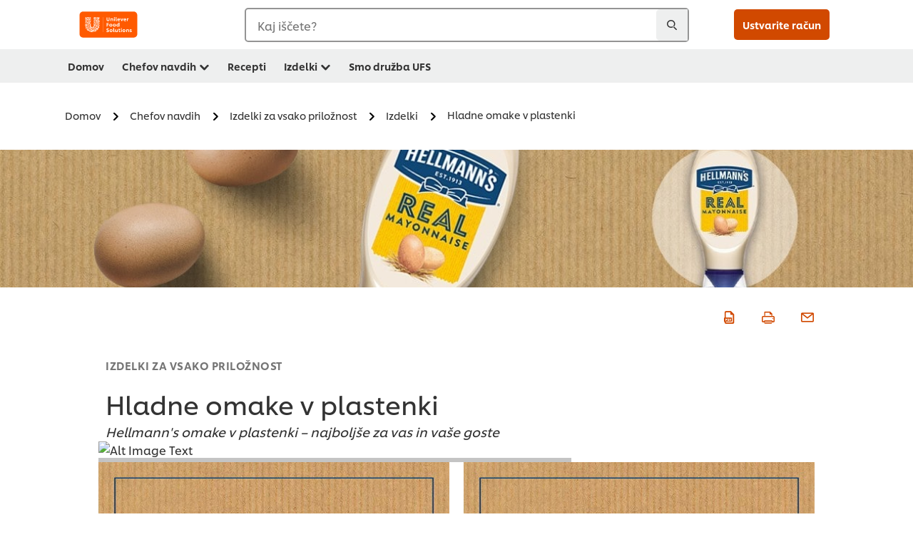

--- FILE ---
content_type: text/html; charset=UTF-8
request_url: https://www.unileverfoodsolutions.si/chefov-navdih/izdelki-za-vsako-priloznost/izdelki/hladne-omake-v-plastenki.html
body_size: 23644
content:
<!DOCTYPE html>


<!--[if IE]> <html class="no-js ie " dir="ltr" lang="sl-SI"> <![endif]-->
<!--[if !IE]>--> <html class="no-js " dir="ltr" lang="sl-SI"> <!--<![endif]-->

    
    

    
<head lang="sl-SI" itemscope itemtype="http://schema.org/WebPage">


    <meta name="robots" content="all"/>
    <meta name="format-detection" content="telephone=no"/>
    
    


    <script defer="defer" type="text/javascript" src="https://rum.hlx.page/.rum/@adobe/helix-rum-js@%5E2/dist/rum-standalone.js" data-routing="env=prod,tier=publish,ams=Unilever NV"></script>
<link rel="preconnect" href="https://cdn.livechatinc.com/"/>
    <link rel="preconnect" href="https://www.google-analytics.com/"/>
    <link rel="preconnect" href="https://www.youtube.com/"/>
	<link rel="preconnect" href="https://connect.facebook.net/"/>
    <link rel="preconnect" href="https://assets.adobedtm.com/"/>
    <link rel="preconnect" href="https://static.hotjar.com/"/>
    <link rel="preconnect" href="https://script.hotjar.com/"/>
    <link rel="preconnect" href="https://www.google.com/"/>

    
        <link rel="preconnect" href="https://www.hotjar.com/"/>
        <link rel="preconnect" href="https://tagmanager.google.com/"/>
        <link rel="preconnect" href="https://secure.livechatinc.com/"/>
        <link rel="preconnect" href="https://kritique.io/"/>
        <link rel="preconnect" href="https://sifu.unileversolutions.com/"/>
        <link rel="preconnect" href="https://www.ads.google.com/"/>
        <link rel="preconnect" href="https://dayintegrationintern.tt.omtrdc.net/"/>
    

    
    
    

    

	
    

    
    

    

    
    
    
    
    
    



    
    

     
     
        <!-- OneTrust Cookies Consent Notice start for www.unileverfoodsolutions.si -->
<script type="text/javascript" src="https://cdn.cookielaw.org/consent/f6c29847-ba1c-4018-88d3-8b75d1d94937-test/OtAutoBlock.js"></script>
<script src="https://cdn.cookielaw.org/scripttemplates/otSDKStub.js" data-document-language="true" type="text/javascript" charset="UTF-8" data-domain-script="f6c29847-ba1c-4018-88d3-8b75d1d94937-test"></script>
<script type="text/javascript">
var scrollVal = 0;
function OptanonWrapper() {
    
	$(window).scroll(function(event) {
		scrollVal = $(window).scrollTop();
	});
	
	$('#onetrust-pc-btn-handler, #onetrust-accept-btn-handler, #accept-recommended-btn-handler, .onetrust-close-btn-handler').on('click', function(){
	
		document.body.style.overflow = 'hidden';
				document.querySelector('html').scrollTop = window.scrollY;
				document.body.style.overflow = null;
				window.scrollTo({
					top: scrollVal
				});
	});
    if (OneTrust.IsAlertBoxClosed() === false) {
        var banner = document.getElementById("onetrust-banner-sdk");
        banner.style = "display: block;";
    }
}


document.addEventListener('DOMContentLoaded', function() {
  // Your MutationObserver code here
  function setBannerRoleIfNeeded() {
    const banner = document.getElementById('onetrust-banner-sdk');
    if (
      banner &&
      !banner.hasAttribute('role') &&
      banner.classList.contains('otFlat') &&
      banner.classList.contains('bottom') &&
      banner.classList.contains('ot-wo-title') &&
      banner.classList.contains('ot-buttons-fw')
    ) {
      banner.setAttribute('role', 'dialog');
      return true;
    }
    return false;
  }

  if (!setBannerRoleIfNeeded()) {
    const observer = new MutationObserver(() => {
      if (setBannerRoleIfNeeded()) {
        observer.disconnect();
      }
    });
    observer.observe(document.body, { childList: true, subtree: true });
  }
});
</script>
<!-- OneTrust Cookies Consent Notice end for www.unileverfoodsolutions.si -->
    
    
    

    
    

    
        
    
    

    
    <meta http-equiv="X-UA-Compatible" content="IE=edge"/>
    <meta name="viewport" content="width=device-width, initial-scale=1"/>

    

    
    

    <link rel="canonical" href="https://www.unileverfoodsolutions.si/chefov-navdih/izdelki-za-vsako-priloznost/izdelki/hladne-omake-v-plastenki.html"/>

    
	

    
    
    


    <meta name="description" content="Hellmann's omake v plastenki – najboljše za vas in vaše goste v praktični embalaži"/>

    
    
        <meta name="theme-color"/>
    

    
    
    <link rel="preload" href="/dam/ufs-global/logos/2023/ufs-primary_logo.svg" as="image"/>
    
    

    <title>Izdelki za vsako priložnost - hladne omake v plastenki</title>

    
    

    
    
    
    
<link rel="stylesheet" href="/etc/clientlibs/ufs-aem/critical.min.b8b4acb2d0f4dd0ba4b6054549b8e5d7.css" type="text/css">



    
    
<link rel="preload stylesheet" href="/etc/clientlibs/ufs-aem/all.min.767040b06667053e33a3ce41d8ffc1de.css" type="text/css" media="print" onload="this.media='all'">






     
    
        <link rel="stylesheet preload" href="https://www.unileverfoodsolutions.si/etc/designs/ufs-aem/static/fonts/css/shilling.css" as="style" type="text/css" crossorigin/>
        <link rel="preload" href="https://www.unileverfoodsolutions.si/etc/designs/ufs-aem/static/fonts/shilling/custom-font-regular.woff2" as="font" type="font/woff2" crossorigin/>
        <link rel="preload" href="https://www.unileverfoodsolutions.si/etc/designs/ufs-aem/static/fonts/shilling/custom-font-medium.woff2" as="font" type="font/woff2" crossorigin/>
        <link rel="preload" href="https://www.unileverfoodsolutions.si/etc/designs/ufs-aem/static/fonts/shilling/custom-font-bold.woff2" as="font" type="font/woff2" crossorigin/>
        <link rel="preload" href="https://www.unileverfoodsolutions.si/etc/designs/ufs-aem/static/fonts/shilling/Chefs-Hand-Regular.woff2" as="font" type="font/woff2" crossorigin/>
    

     
     <link rel="stylesheet preload" href="https://www.unileverfoodsolutions.si/etc/clientlibs/ufs-aem/app/icons/icon.css" as="style" type="text/css" crossorigin/>
    
    <link rel="preload" href="https://www.unileverfoodsolutions.si/etc/clientlibs/ufs-aem/app/icons/ufs-icons-20220531.woff2" as="font" type="font/woff2" crossorigin/>
    
    
    

    
    

    
    <meta property="og:title" content="Izdelki za vsako priložnost - hladne omake v plastenki"/>
    <meta property="og:type" content="website"/>
    <meta property="og:url" content="https://www.unileverfoodsolutions.si/chefov-navdih/izdelki-za-vsako-priloznost/izdelki/hladne-omake-v-plastenki.html"/>
    
    <meta property="og:image" content="https://www.unileverfoodsolutions.si/dam/global-ufs/mcos/see/slovenia/izdelki-za-vsako-priložnost/article-desktop_sample-page_1260x2521.jpg"/>
    
    
    <meta property="og:description" content="Hellmann's omake v plastenki – najboljše za vas in vaše goste v praktični embalaži"/>
    <meta property="og:site_name" content="Unilever Food Solutions"/>

    
    <meta name="mobile-web-app-capable" content="yes"/>
    <meta name="apple-mobile-web-app-capable" content="yes"/>
    <meta name="apple-mobile-web-app-status-bar-style" content="black"/>
    <meta name="apple-mobile-web-app-title" content="UFS"/>
    <meta name="apple-touch-fullscreen" content="yes"/>

     
     

    
        <link rel="apple-touch-icon" sizes="180x180" href="/etc/designs/ufs-aem/static/icons/default/ios_icon_180x180.png"/>
        <link rel="apple-touch-icon" sizes="167x167" href="/etc/designs/ufs-aem/static/icons/default/ios_icon_167x167.png"/>
        <link rel="apple-touch-icon" sizes="152x152" href="/etc/designs/ufs-aem/static/icons/default/ios_icon_152x152.png"/>
        <link rel="apple-touch-icon" sizes="120x120" href="/etc/designs/ufs-aem/static/icons/default/ios_icon_120x120.png"/>
    

    
        <link rel="manifest" href="/bin/pwaServlet?siteCode=ufs-si&locale=sl" crossorigin="use-credentials"/>
    

    
    


    
        <link rel="apple-touch-startup-image" href="/etc/designs/ufs-aem/static/icons/default/apple-splash-2048-2732.png" media="(device-width: 1024px) and (device-height: 1366px) and (-webkit-device-pixel-ratio: 2) and (orientation: portrait)"/>
        <link rel="apple-touch-startup-image" href="/etc/designs/ufs-aem/static/icons/default/apple-splash-2732-2048.png" media="(device-width: 1024px) and (device-height: 1366px) and (-webkit-device-pixel-ratio: 2) and (orientation: landscape)"/>
        <link rel="apple-touch-startup-image" href="/etc/designs/ufs-aem/static/icons/default/apple-splash-1668-2388.png" media="(device-width: 834px) and (device-height: 1194px) and (-webkit-device-pixel-ratio: 2) and (orientation: portrait)"/>
        <link rel="apple-touch-startup-image" href="/etc/designs/ufs-aem/static/icons/default/apple-splash-2388-1668.png" media="(device-width: 834px) and (device-height: 1194px) and (-webkit-device-pixel-ratio: 2) and (orientation: landscape)"/>
        <link rel="apple-touch-startup-image" href="/etc/designs/ufs-aem/static/icons/default/apple-splash-1668-2224.png" media="(device-width: 834px) and (device-height: 1112px) and (-webkit-device-pixel-ratio: 2) and (orientation: portrait)"/>
        <link rel="apple-touch-startup-image" href="/etc/designs/ufs-aem/static/icons/default/apple-splash-2224-1668.png" media="(device-width: 834px) and (device-height: 1112px) and (-webkit-device-pixel-ratio: 2) and (orientation: landscape)"/>
        <link rel="apple-touch-startup-image" href="/etc/designs/ufs-aem/static/icons/default/apple-splash-1536-2048.png" media="(device-width: 768px) and (device-height: 1024px) and (-webkit-device-pixel-ratio: 2) and (orientation: portrait)"/>
        <link rel="apple-touch-startup-image" href="/etc/designs/ufs-aem/static/icons/default/apple-splash-2048-1536.png" media="(device-width: 768px) and (device-height: 1024px) and (-webkit-device-pixel-ratio: 2) and (orientation: landscape)"/>
        <link rel="apple-touch-startup-image" href="/etc/designs/ufs-aem/static/icons/default/apple-splash-1242-2688.png" media="(device-width: 414px) and (device-height: 896px) and (-webkit-device-pixel-ratio: 3) and (orientation: portrait)"/>
        <link rel="apple-touch-startup-image" href="/etc/designs/ufs-aem/static/icons/default/apple-splash-2688-1242.png" media="(device-width: 414px) and (device-height: 896px) and (-webkit-device-pixel-ratio: 3) and (orientation: landscape)"/>
        <link rel="apple-touch-startup-image" href="/etc/designs/ufs-aem/static/icons/default/apple-splash-1125-2436.png" media="(device-width: 375px) and (device-height: 812px) and (-webkit-device-pixel-ratio: 3) and (orientation: portrait)"/>
        <link rel="apple-touch-startup-image" href="/etc/designs/ufs-aem/static/icons/default/apple-splash-2436-1125.png" media="(device-width: 375px) and (device-height: 812px) and (-webkit-device-pixel-ratio: 3) and (orientation: landscape)"/>
        <link rel="apple-touch-startup-image" href="/etc/designs/ufs-aem/static/icons/default/apple-splash-828-1792.png" media="(device-width: 414px) and (device-height: 896px) and (-webkit-device-pixel-ratio: 2) and (orientation: portrait)"/>
        <link rel="apple-touch-startup-image" href="/etc/designs/ufs-aem/static/icons/default/apple-splash-1792-828.png" media="(device-width: 414px) and (device-height: 896px) and (-webkit-device-pixel-ratio: 2) and (orientation: landscape)"/>
        <link rel="apple-touch-startup-image" href="/etc/designs/ufs-aem/static/icons/default/apple-splash-1242-2208.png" media="(device-width: 414px) and (device-height: 736px) and (-webkit-device-pixel-ratio: 3) and (orientation: portrait)"/>
        <link rel="apple-touch-startup-image" href="/etc/designs/ufs-aem/static/icons/default/apple-splash-2208-1242.png" media="(device-width: 414px) and (device-height: 736px) and (-webkit-device-pixel-ratio: 3) and (orientation: landscape)"/>
        <link rel="apple-touch-startup-image" href="/etc/designs/ufs-aem/static/icons/default/apple-splash-750-1334.png" media="(device-width: 375px) and (device-height: 667px) and (-webkit-device-pixel-ratio: 2) and (orientation: portrait)"/>
        <link rel="apple-touch-startup-image" href="/etc/designs/ufs-aem/static/icons/default/apple-splash-1334-750.png" media="(device-width: 375px) and (device-height: 667px) and (-webkit-device-pixel-ratio: 2) and (orientation: landscape)"/>
        <link rel="apple-touch-startup-image" href="/etc/designs/ufs-aem/static/icons/default/apple-splash-640-1136.png" media="(device-width: 320px) and (device-height: 568px) and (-webkit-device-pixel-ratio: 2) and (orientation: portrait)"/>
        <link rel="apple-touch-startup-image" href="/etc/designs/ufs-aem/static/icons/default/apple-splash-1136-640.png" media="(device-width: 320px) and (device-height: 568px) and (-webkit-device-pixel-ratio: 2) and (orientation: landscape)"/>
    

    
    
    
    
    <link href="/etc/designs/ufs-aem/static/icons/favicon.ico" rel="shortcut icon" type="image/x-icon"/>
    <link href="/etc/designs/ufs-aem/static/icons/ufs-icon-16x16.png" rel="icon" type="image/png"/>
    <link href="/etc/designs/ufs-aem/static/icons/default/ufs-icon-196x196.png" rel="icon" type="image/png" sizes="196x196"/>

    
    <meta name="application-name" content="Izdelki za vsako priložnost - hladne omake v plastenki"/>
    <meta name="msapplication-TileColor" content="#ff5a00"/>
    <meta name="msapplication-square70x70logo" content="/etc/designs/ufs-aem/static/icons/default/ufs-tile-small.png"/>
    <meta name="msapplication-square150x150logo" content="/etc/designs/ufs-aem/static/icons/default/ufs-tile-medium.png"/>
    <meta name="msapplication-wide310x150logo" content="/etc/designs/ufs-aem/static/icons/default/ufs-tile-wide.png"/>
    <meta name="msapplication-square310x310logo" content="/etc/designs/ufs-aem/static/icons/default/ufs-tile-large.png"/>

    
    
    <meta name="google-site-verification" content="B1LDKATn57jOGZSh0TBBgiDc21K-4Y0emLt-cHAZG-0"/>
    
    <meta name="google-site-verification" content="kfRU9VarSVji2emeDm79fvmaO8HqyHk6ZcXM7ksTnPw"/>
    

  
	
    	
            
                
   <script>
        UFS_GLOBAL = {
            "locale" : "SL",
            "localeString" : "sl\u002DSI",
            "countryCode" : "SI",
            "sifuDomain" : "https:\/\/sifu.unileversolutions.com",
            "usernameCookieName" : "ufs\u002Dusername",
            "newsletterPopupCookieName" : "ufs\u002Dnewsletter\u002Ddialog\u002Dshown",
            "pageViewsSessionStorageKey": "GlobalSessionPageViews",
            "tokenCookieName" : "ufs\u002Dtoken",
            "languageCookieName" : "ufs\u002Dlanguage",
            "channelCookieName" : "ufs\u002Dchannel",
            "channelSelectorOpenByDefault" : false,
            "userChannelCookieName" : "ufs\u002Duser\u002Dchannel",
            "channelSelectorEnabled" : false,
            "flashCookieName" : "ufs\u002Dflash",
            "flashCookieSsoName" : "ufs\u002Dflash\u002Dsso",
            "ufsReferrerCookieName" : "ufs\u002Dreferrer",
            "ufsCookieWallCookieName" : "ufs\u002Dcookie\u002Dwall",
            "isUfsCookieWallEnabled" : false,
            "baseUrl" : "https:\/\/www.unileverfoodsolutions.si",
            "isAuthor" : false,
            "isHome" : false,
            "loginRedirectMessage" : "Ste že registrirani. Prosimo, <a href=\x22\/login.html?redirectUrl=https%3A%2F%2Fwww.unileverfoodsolutions.si%2Fchefov\u002Dnavdih%2Fizdelki\u002Dza\u002Dvsako\u002Dpriloznost%2Fizdelki%2Fhladne\u002Domake\u002Dv\u002Dplastenki.html\x22>prijavite se<\/a> za izpolnitev obrazca.",
            "lastModified" : 1698381969000,
            "siteCode" : "ufs\u002Dsi",
            "ufsCartCookieName" : "ufs\u002Dcart",
            "selectors" : "",
            "isDispatcherRequest" : true,
            "nodePath" : "\/content\/ufs\u002Dsi\/sl\/chefov\u002Dnavdih\/izdelki\u002Dza\u002Dvsako\u002Dpriloznost\/izdelki\/hladne\u002Domake\u002Dv\u002Dplastenki\/jcr:content",
            "recipeIdCookieName" : "ufs\u002Drecipe\u002Did",
            "recipeNameCookieName" : "ufs\u002Drecipe\u002Dname",
            "productIdCookieName": "ufs\u002Dproduct\u002Did",
            "productNameCookieName": "ufs\u002Dproduct\u002Dname",
            "productCUPriceCookieName": "ufs\u002Dproduct\u002Dcu\u002Dprice",
            "productDUPriceCookieName": "ufs\u002Dproduct\u002Ddu\u002Dprice",
            "accessRestrictionCookieName" : "ufs\u002Daccess\u002Drestriction",
            "preferredPartnerValidationCookieName" : "ufs\u002Dpreferred\u002Dpartner\u002Dvalidation",
            "lastSubmittedFormPathCookieName" : "ufs\u002Dlast\u002Dsubmitted\u002Dform\u002Dpath",
            "marketoTrackingCookieName" : "_mkto_trk",
            "registrationPromotionCookie" : "ufs\u002Dregistration\u002Dpromotion",
            "checkSsl" : false,

            "UDM": {
                "globalbrand" : "Unilever Food Solution",
                "localbrand" : "Unilever Food Solution",
                "category" : "Foods",
                "channel" : "Brand Site",
                "country" : "SI",
                "sitetype" : "Non\u002DAvinash eCommerce",
                "uatUrl" : "wa\u002Duat.unileversolutions.com",
                "uatGid" : "4ebd8def9711eb35147f0d6ba2244e47",
                "uatGaa" : "UA\u002D54293156\u002D51",
                "url" : "wa\u002Dna.unileversolutions.com",
                "gid" : "db39af07990c4dda58950267a6e48db2",
                "gaa" : "UA\u002D57100440\u002D1,UA\u002D57101852\u002D1,UA\u002D57101852\u002D5,G\u002D2V1PTZYXQT,G\u002DK257S23T0D",
                "dom" : ".unileverfoodsolutions.si",
                "setCustomDimension" : {
                    "dimension14" : "utilities",
                    "dimension15" : "information\u002Dpage",
                    "dimension16" : ""
                }
            },
            "currency": {
                "symbol": "€",
                "format": "{price}{currencySymbol}{currencyName}",
                "code": "EUR",
                "decimalSeparator": ",",
                "groupingSeparator": ".",
                "isDecimalPlacesDisabled": "false",
                "datePickerFormat": "dd.mm.yyyy",
                "multiCurrency": null,

            },
            "isLoyaltyEnabled" : false,
            "isWebshopEnabled" : false,
            "isFavoritesFrontendV2Enabled" : false,
            "enableAvailabilityFiltering" : false,
            "enableCountrySpecificFiltering" : false,
            "isUserTrackingEnabled" : true,
            "isRecommendationsEnabled": false,
            "isSiteWideApiEnabled": false,
            "isFavoriteListsDisabled": false,
            "tradePartnerConfig": {
                "isAutoSelectTradePartnerEnabled": false,
                "isTradePartnerChangeDialogEnabled": false
            },
            "isAssetEnabled" : false,
            "isNewsletterFormsEnabled" : false,
            "isMultiLang": false

        }

        dataLayer = [];
    </script>

    <script type="text/plain" class="optanon-category-C0004">
        UFS_GLOBAL.trackingCookieName = "ufs\u002Dtracking\u002Did";
        var trackingCookieName = "ufs\u002Dtracking\u002Did";
        var isUserTrackingEnabled = true;

        try {
            if(isUserTrackingEnabled) {
                if (document.cookie.indexOf(trackingCookieName) === -1) {
                    var userid = createUid();
                    document.cookie = trackingCookieName + "=" + userid + ";path=/;max-age=631138519";
                    window.UFS_GLOBAL.UDM.un = userid;
                } else {
                    var userid = getCookie(trackingCookieName);
                    window.UFS_GLOBAL.UDM.un = userid;
                }
                window.digitalData = window.digitalData || window.UFS_GLOBAL.digitalData;
                window.UDM = window.UDM || window.UFS_GLOBAL.UDM;
            }
        } catch (ignore) { }

        function createUid() {
            return createRandomVal() + createRandomVal() + '-' + createRandomVal() + '-' + createRandomVal() + '-' +
                createRandomVal() + '-' + createRandomVal() + createRandomVal() + createRandomVal();
        };
        function createRandomVal() {
            return Math.floor((1 + Math.random()) * 0x10000).toString(16).substring(1);
        };
        function getCookie(name) {
            var value = "; " + document.cookie;
            let parts = value.split("; " + name + "=");
            if (parts.length === 2) return parts.pop().split(';').shift();
        };
    </script>


                
    <script>
        UFS_GLOBAL.lang = {
            "general_FailMsg" : "An error occurred. Please try again in a few minutes.",
            "changePassword_OldNewPassSameMsg" : "ChangePassword_FE_OldNewPasswordSameMessage",
            "login_LogoutSuccessMsg" : "Login_Logout_SuccessMessage",
            "login_LogoutErrorMsg" : "Login_Logout_ErrorMessage",
            "login_ValidationEnterUsername" : "Login_Validation_EnterUsername",
            "login_ValidationEnterPassword" : "Login_Validation_EnterPassword",
            "login_WelcomeMsg" : "Login_Welcome_Message",
            "login_InvalidInfoMsg" : "Login_Validation_InvalidInfoMessage",
            "channelSelector_ValidationSelect" : "Please select a channel",
            "profile_invalidZipCode" : "Invalid postal code.",
            "profile_invalidPhoneNumber" : "Phone number format is invalid. e.g. 07412345678",
            "profile_invalidPasswordComplexity" : "Your password is not strong enough.             It should contain one of each :             upper case character (A \u002D Z),             lower case character (a \u002D z),             a numeric character (0\u002D9),             a special character (!@#$\x26*.:,;%)",
            "profile_invalidEmailAlreadyExists" : "Vaš elektronski naslov je že registriran. ",
            "profile_invalidMobilePhoneAlreadyExists" : "This Mobile Phone has already been registered."
        }
    </script>
   
    
    <script>
        function isMobile(){
    	var check = false;
            (function(a) {
                if (/(android|bb\d+|meego).+mobile|avantgo|bada\/|blackberry|blazer|compal|elaine|fennec|hiptop|iemobile|ip(hone|od)|iris|kindle|lge |maemo|midp|mmp|mobile.+firefox|netfront|opera m(ob|in)i|palm( os)?|phone|p(ixi|re)\/|plucker|pocket|psp|series(4|6)0|symbian|treo|up\.(browser|link)|vodafone|wap|windows ce|xda|xiino/i
                        .test(a)
                        || /1207|6310|6590|3gso|4thp|50[1-6]i|770s|802s|a wa|abac|ac(er|oo|s\-)|ai(ko|rn)|al(av|ca|co)|amoi|an(ex|ny|yw)|aptu|ar(ch|go)|as(te|us)|attw|au(di|\-m|r |s )|avan|be(ck|ll|nq)|bi(lb|rd)|bl(ac|az)|br(e|v)w|bumb|bw\-(n|u)|c55\/|capi|ccwa|cdm\-|cell|chtm|cldc|cmd\-|co(mp|nd)|craw|da(it|ll|ng)|dbte|dc\-s|devi|dica|dmob|do(c|p)o|ds(12|\-d)|el(49|ai)|em(l2|ul)|er(ic|k0)|esl8|ez([4-7]0|os|wa|ze)|fetc|fly(\-|_)|g1 u|g560|gene|gf\-5|g\-mo|go(\.w|od)|gr(ad|un)|haie|hcit|hd\-(m|p|t)|hei\-|hi(pt|ta)|hp( i|ip)|hs\-c|ht(c(\-| |_|a|g|p|s|t)|tp)|hu(aw|tc)|i\-(20|go|ma)|i230|iac( |\-|\/)|ibro|idea|ig01|ikom|im1k|inno|ipaq|iris|ja(t|v)a|jbro|jemu|jigs|kddi|keji|kgt( |\/)|klon|kpt |kwc\-|kyo(c|k)|le(no|xi)|lg( g|\/(k|l|u)|50|54|\-[a-w])|libw|lynx|m1\-w|m3ga|m50\/|ma(te|ui|xo)|mc(01|21|ca)|m\-cr|me(rc|ri)|mi(o8|oa|ts)|mmef|mo(01|02|bi|de|do|t(\-| |o|v)|zz)|mt(50|p1|v )|mwbp|mywa|n10[0-2]|n20[2-3]|n30(0|2)|n50(0|2|5)|n7(0(0|1)|10)|ne((c|m)\-|on|tf|wf|wg|wt)|nok(6|i)|nzph|o2im|op(ti|wv)|oran|owg1|p800|pan(a|d|t)|pdxg|pg(13|\-([1-8]|c))|phil|pire|pl(ay|uc)|pn\-2|po(ck|rt|se)|prox|psio|pt\-g|qa\-a|qc(07|12|21|32|60|\-[2-7]|i\-)|qtek|r380|r600|raks|rim9|ro(ve|zo)|s55\/|sa(ge|ma|mm|ms|ny|va)|sc(01|h\-|oo|p\-)|sdk\/|se(c(\-|0|1)|47|mc|nd|ri)|sgh\-|shar|sie(\-|m)|sk\-0|sl(45|id)|sm(al|ar|b3|it|t5)|so(ft|ny)|sp(01|h\-|v\-|v )|sy(01|mb)|t2(18|50)|t6(00|10|18)|ta(gt|lk)|tcl\-|tdg\-|tel(i|m)|tim\-|t\-mo|to(pl|sh)|ts(70|m\-|m3|m5)|tx\-9|up(\.b|g1|si)|utst|v400|v750|veri|vi(rg|te)|vk(40|5[0-3]|\-v)|vm40|voda|vulc|vx(52|53|60|61|70|80|81|83|85|98)|w3c(\-| )|webc|whit|wi(g |nc|nw)|wmlb|wonu|x700|yas\-|your|zeto|zte\-/i
                            .test(a.substr(0, 4))) {
                    check = true;
                }
            })(navigator.userAgent || navigator.vendor || window.opera);
            return check;
        }
        var channelVal;
        if (isMobile()) {
            channelVal = "Mobile Site";
        } else {
            channelVal = "Brand Site";
        }

        var digitalData = {};
        digitalData = {
            siteInfo : {
                channel : "Brand Site",
                sitetype : "Non\u002DAvinash eCommerce",
            },
            page : {
                pageInfo : {
                    destinationURL : "https:\/\/www.unileverfoodsolutions.si\/chefov\u002Dnavdih\/izdelki\u002Dza\u002Dvsako\u002Dpriloznost\/izdelki\/hladne\u002Domake\u002Dv\u002Dplastenki.html",
                },
                category : {
                    pageType : "Article Details",
                }
            },
            video : [],
            campaign: [],
            product : [],
            privacy : {
                accessCategories : [ {
                    domains : []
                } ]
            },
            component : [],
            trackingInfo : {
                GID :  "db39af07990c4dda58950267a6e48db2",
                "un" : "",
                tool : [ {
                    ids : ""
                } ]
            },
            promotion : []
        }
        digitalData.siteInfo.channel = channelVal;
        digitalData.page.category.primaryCategory = channelVal;
        digitalData.trackingInfo = {};
        digitalData.trackingInfo.tool = [ {} ];
        digitalData.trackingInfo.tool[0] = {};
        digitalData.trackingInfo.tool[1] = {};
        digitalData.privacy = {}; //Optional
        digitalData.page.attributes = {};
        digitalData.privacy.accessCategories = [ {} ]; //Optional
        digitalData.privacy.accessCategories[0].domains = []; //Optional
        digitalData.event = [];
        digitalData.page.pageInfo.pageName = "hladne\u002Domake\u002Dv\u002Dplastenki";
        digitalData.page.pageInfo.language = "sl\u002DSI";

        var subCategory_1 = "Domov";
        var subCategory_2 = "Chefov navdih";
        var subCategory_3 = "Izdelki za vsako priložnost";
        var articleNamePresent = "hladne\u002Domake\u002Dv\u002Dplastenki";
        var errorPage = "Article Details";

        if(subCategory_1 != "no set"){
            if(errorPage === "Error Page") {
            digitalData.page.attributes.contentType ="404";
          }else {
          digitalData.page.category.subCategory1 = "Domov";
          digitalData.page.attributes.contentType = "Domov";
          }
        }

        if(subCategory_2 != "no set"){
          digitalData.page.category.subCategory2 = "Chefov navdih";
          if(errorPage === "Error Page" || digitalData.page.category.subCategory2 === "Error loading page") {
            digitalData.page.attributes.contentType ="404";
          }else {
            digitalData.page.attributes.contentType = "Chefov navdih";
          }
        }

        if(subCategory_3 != "no set"){
          digitalData.page.category.subCategory3 = "Izdelki za vsako priložnost";
          if(errorPage === "Error Page" || digitalData.page.category.subCategory3 === "Error loading page") {
            digitalData.page.attributes.contentType ="404";
          }else {
          digitalData.page.attributes.contentType = "Izdelki za vsako priložnost"; // To be set on each page change. Should contain 404 for error pages
          }
        }

        if(subCategory_3 != "no set"){
			digitalData.page.attributes.articleName = "hladne\u002Domake\u002Dv\u002Dplastenki";
        }

        digitalData.page.attributes.brandCategory = "Foods";

        //AEMF-11544
        var selectedCountry = localStorage.getItem("selectedCountry");
        var searchParam = new URLSearchParams(window.location.search);
        if(selectedCountry != null || searchParam.has('specificCountry')) {
                if(searchParam.has('specificCountry') && typeof digitalData !== 'undefined') {
                    selectedCountry  = searchParam.get('specificCountry').replace(/\?.*/, '');
                    digitalData.page.attributes.country = selectedCountry;
                }else if(selectedCountry != null){
					digitalData.page.attributes.country = selectedCountry;
                }
        }else {
            digitalData.page.attributes.country = "SI";
        }

        digitalData.page.attributes.globalBrand = "Unilever Food Solution";
        digitalData.page.attributes.localBrand = "Unilever Food Solution";
        digitalData.page.attributes.loginStatus = "false";
        digitalData.trackingInfo.GID = "db39af07990c4dda58950267a6e48db2";
        digitalData.trackingInfo.tool[0].id = "UA\u002D57100440\u002D1,UA\u002D57101852\u002D1,UA\u002D57101852\u002D5,G\u002D2V1PTZYXQT,G\u002DK257S23T0D";
        digitalData.trackingInfo.tool[1].id = "unilever\u002Dufs\u002Dsi,unilever\u002Dglobal\u002Dallbrands";
        digitalData.siteInfo.internalDomain = "www.unileverfoodsolutions.si";
    </script>
    
   

            
        

        
        

        
            <script data-ot-ignore type="text/plain" class="optanon-category-C0004" src="/etc/designs/ufs-aem/static/scripts/launch/udm.1632993448609.js"></script>
            
            <script data-ot-ignore type="text/plain" class="optanon-category-C0004" src="/etc/designs/ufs-aem/static/scripts/launch/aaudm.js"></script>
            
            <script type="text/plain" class="optanon-category-C0004" src="https://assets.adobedtm.com/e6bd1902389a/16486a03150a/launch-d835eb37906c.min.js" async></script>
    

    
    

    
    

	
    

    
    
        
    

    

    <div itemscope itemtype="http://schema.org/Article">
    	<meta itemprop="name" content="Izdelki za vsako priložnost - hladne omake v plastenki"/>
    	<meta itemprop="description" content="Hellmann's omake v plastenki – najboljše za vas in vaše goste v praktični embalaži"/>
    	<meta itemprop="headline" content="Izdelki za vsako priložnost - hladne omake v plastenki"/>
    	<meta itemprop="dateModified" content="2023-10-27T04:46:09.052Z"/>
    	<meta itemprop="datePublished" content="2023-10-27T04:46:29.472Z"/>
    	<meta itemprop="image" content="https://www.unileverfoodsolutions.si/dam/global-ufs/mcos/see/slovenia/izdelki-za-vsako-priložnost/article-desktop_sample-page_1260x2521.jpg"/>
        
        <meta itemprop="alternateName" content="Hladne omake v plastenki"/>
        <meta itemprop="abstract" content="Hellmann's omake v plastenki – najboljše za vas in vaše goste
"/>
        <meta itemprop="articleSection" content="IZDELKI ZA VSAKO PRILOŽNOST"/>
        <link itemprop="url" href="https://www.unileverfoodsolutions.si/chefov-navdih/izdelki-za-vsako-priloznost/izdelki/hladne-omake-v-plastenki.html"/>
        <meta itemprop="audience" content="Professional chefs"/>
        
	</div>

    
    

    
    

<script>(window.BOOMR_mq=window.BOOMR_mq||[]).push(["addVar",{"rua.upush":"false","rua.cpush":"false","rua.upre":"false","rua.cpre":"false","rua.uprl":"false","rua.cprl":"false","rua.cprf":"false","rua.trans":"","rua.cook":"false","rua.ims":"false","rua.ufprl":"false","rua.cfprl":"false","rua.isuxp":"false","rua.texp":"norulematch","rua.ceh":"false","rua.ueh":"false","rua.ieh.st":"0"}]);</script>
                              <script>!function(e){var n="https://s.go-mpulse.net/boomerang/";if("False"=="True")e.BOOMR_config=e.BOOMR_config||{},e.BOOMR_config.PageParams=e.BOOMR_config.PageParams||{},e.BOOMR_config.PageParams.pci=!0,n="https://s2.go-mpulse.net/boomerang/";if(window.BOOMR_API_key="JKXTM-QUZJ8-PU5BR-94EYX-MVSLK",function(){function e(){if(!o){var e=document.createElement("script");e.id="boomr-scr-as",e.src=window.BOOMR.url,e.async=!0,i.parentNode.appendChild(e),o=!0}}function t(e){o=!0;var n,t,a,r,d=document,O=window;if(window.BOOMR.snippetMethod=e?"if":"i",t=function(e,n){var t=d.createElement("script");t.id=n||"boomr-if-as",t.src=window.BOOMR.url,BOOMR_lstart=(new Date).getTime(),e=e||d.body,e.appendChild(t)},!window.addEventListener&&window.attachEvent&&navigator.userAgent.match(/MSIE [67]\./))return window.BOOMR.snippetMethod="s",void t(i.parentNode,"boomr-async");a=document.createElement("IFRAME"),a.src="about:blank",a.title="",a.role="presentation",a.loading="eager",r=(a.frameElement||a).style,r.width=0,r.height=0,r.border=0,r.display="none",i.parentNode.appendChild(a);try{O=a.contentWindow,d=O.document.open()}catch(_){n=document.domain,a.src="javascript:var d=document.open();d.domain='"+n+"';void(0);",O=a.contentWindow,d=O.document.open()}if(n)d._boomrl=function(){this.domain=n,t()},d.write("<bo"+"dy onload='document._boomrl();'>");else if(O._boomrl=function(){t()},O.addEventListener)O.addEventListener("load",O._boomrl,!1);else if(O.attachEvent)O.attachEvent("onload",O._boomrl);d.close()}function a(e){window.BOOMR_onload=e&&e.timeStamp||(new Date).getTime()}if(!window.BOOMR||!window.BOOMR.version&&!window.BOOMR.snippetExecuted){window.BOOMR=window.BOOMR||{},window.BOOMR.snippetStart=(new Date).getTime(),window.BOOMR.snippetExecuted=!0,window.BOOMR.snippetVersion=12,window.BOOMR.url=n+"JKXTM-QUZJ8-PU5BR-94EYX-MVSLK";var i=document.currentScript||document.getElementsByTagName("script")[0],o=!1,r=document.createElement("link");if(r.relList&&"function"==typeof r.relList.supports&&r.relList.supports("preload")&&"as"in r)window.BOOMR.snippetMethod="p",r.href=window.BOOMR.url,r.rel="preload",r.as="script",r.addEventListener("load",e),r.addEventListener("error",function(){t(!0)}),setTimeout(function(){if(!o)t(!0)},3e3),BOOMR_lstart=(new Date).getTime(),i.parentNode.appendChild(r);else t(!1);if(window.addEventListener)window.addEventListener("load",a,!1);else if(window.attachEvent)window.attachEvent("onload",a)}}(),"".length>0)if(e&&"performance"in e&&e.performance&&"function"==typeof e.performance.setResourceTimingBufferSize)e.performance.setResourceTimingBufferSize();!function(){if(BOOMR=e.BOOMR||{},BOOMR.plugins=BOOMR.plugins||{},!BOOMR.plugins.AK){var n=""=="true"?1:0,t="",a="clntmpixeeo442lvogeq-f-e43e043d5-clientnsv4-s.akamaihd.net",i="false"=="true"?2:1,o={"ak.v":"39","ak.cp":"761879","ak.ai":parseInt("361665",10),"ak.ol":"0","ak.cr":8,"ak.ipv":4,"ak.proto":"h2","ak.rid":"1c208f84","ak.r":44332,"ak.a2":n,"ak.m":"","ak.n":"essl","ak.bpcip":"18.219.54.0","ak.cport":49356,"ak.gh":"23.33.28.198","ak.quicv":"","ak.tlsv":"tls1.3","ak.0rtt":"","ak.0rtt.ed":"","ak.csrc":"-","ak.acc":"","ak.t":"1769304457","ak.ak":"hOBiQwZUYzCg5VSAfCLimQ==DfCMf7mwOjvUpSWJOKNAcJc/9XLLZg/KPbzVHeCvqIH3NzNYeXV/4PT06bJLClxrhIAIZ+rjsZg0pxwL997KK7BqwmFL7MGcOuF1SzsGDEuqwatpAcpEuTme1TYez2u7CoU3JPVvFJoovOH6dZFfu2baLs4ZOzYmhafs4KmiBIzrgKXmTni0b4V2uLzEvDBSfa0xJTuLPopM8Uj8+oLMBJlipyVAc9tCLvX81JRTEkbOYW0BaJ/v8JsyOkyLzt04OBs4vQO5p+Z2aILMuVEOWDFdLVJbzTtBXXwF9TW7a9z5grRZKcJgBvsZcUqvMdwnFJslZNtg0xJf6tjqglQo2ceJINoX54tYREge1aDuKlBqjHmkd5rXE+kaaV5eZcgEuww988jfKuZm9QAMud8MS5froYdl3f1wA6EkpEvMPxw=","ak.pv":"313","ak.dpoabenc":"","ak.tf":i};if(""!==t)o["ak.ruds"]=t;var r={i:!1,av:function(n){var t="http.initiator";if(n&&(!n[t]||"spa_hard"===n[t]))o["ak.feo"]=void 0!==e.aFeoApplied?1:0,BOOMR.addVar(o)},rv:function(){var e=["ak.bpcip","ak.cport","ak.cr","ak.csrc","ak.gh","ak.ipv","ak.m","ak.n","ak.ol","ak.proto","ak.quicv","ak.tlsv","ak.0rtt","ak.0rtt.ed","ak.r","ak.acc","ak.t","ak.tf"];BOOMR.removeVar(e)}};BOOMR.plugins.AK={akVars:o,akDNSPreFetchDomain:a,init:function(){if(!r.i){var e=BOOMR.subscribe;e("before_beacon",r.av,null,null),e("onbeacon",r.rv,null,null),r.i=!0}return this},is_complete:function(){return!0}}}}()}(window);</script></head>

    <body class="multi-page ltr  ">

    
    
    

    

    
        
    <div class="main-header-pusher "></div>
    <div class="camerascan-popup js-camerascan-popup hidden">
        <div class="camerascan-content">
            <div class="camerascan-content__back-button js-close-camerascan"><span></span></div>
            <div class="camerascan-content__header"></div>
            <div class="camerascan-content__sub-header"> </div>
        </div>
        <div class="eanerror-popup js-eanerror-popup hidden">
            <div class="eanerror-popup__head"></div>
            <div class="eanerror-popup__subhead"></div>
            <div class="eanerror-popup__scanagain js-scanagain"></div>
        </div>
        <section id="container" class="container">
            <div class="camera-crop-top"></div>
            <div id="interactive" class="viewport camera-viewport"></div>
            <div class="camera-crop-bottom"></div>
        </section>
    </div>
    

    
    <header class="main-header-v5 js-main-header js-main-header-v3 ">
        
        
        
        
        
        <div class="header-main-nav hide-print js-header-main">
            <div class="header-main-nav__wrapper js-hide-mob-nav">
                <div class="header-main-nav__navigation-handle-wrapper js-handle-mobile-nav">
                    <div class="header-main-nav__navigation-handle js-navigation-handle">
                        <span class="icn-hamburger-menu"></span>
                        <span class="text">Menu</span>
                        
                    </div>
                </div>
                <div class="header-main-nav__logo js-header-main-nav-logo">
                    <a href="/" title="Unilever Food Solutions » Domov">
                        <img class="img ufs-logo_svg " title="Unilever Food Solutions » Domov" alt="Unilever Food Solutions » Domov" src="/dam/ufs-global/logos/2023/ufs-primary_logo.svg" height="55" width="116"/>

                    </a>
                </div>
                

                

                <div class="header-main-nav__search-container hide-mobile">
                    <div class="header-main-nav__search-wrapper main-nav-search__mobile js-main-nav-search-container">
                        
    <form class="js-search-form" action="/rezultat-iskanja.html" method="get" novalidate>
        <div class="search-suggestion-container">
        <div class="form-element has-addon" id="js-main-nav-search-container-element">
            <div class="form-element-addon js-search-icon js-search-icn">
                <span class="icn-search-n js-addon"></span>
                <span class="loader hidden js-loader"></span>
            </div>

            <label for="search-global-desktop" class="search-global js-search-lbl" aria-hidden="false">
                Kaj iščete?
            </label>

            <input type="text" id="search-global-desktop" name="q" class="search-global js-search-global js-input-text js-global-search-aa" onfocus="this.placeholder = ''" data-at="section-search" data-event-name="Start Search"/>
            <div class="js-lightbox__overlay_search_nav"></div>
                                <div class="header-main-nav__search-x js-main-nav-close-search cross-icn js-cross-icn">
                        <span class="icn-close"></span>
                    </div>
        </div>

        

        <div class="suggestions hidden js-suggestions js-overlay-searchnav">

                <div class="scroller">
                <div data-suggestion-product-count="3" data-suggestion-recipe-count="3" data-suggestion-academy-count="3" data-suggestion-other-count="3" data-suggestion-enabled-config="1" data-suggestion-keyword-count="5" data-ajax-load-url="/bin/searchServlet" data-node-path="/content/ufs-si/sl/chefov-navdih/izdelki-za-vsako-priloznost/izdelki/hladne-omake-v-plastenki/jcr:content" data-all-label="vse" data-product-label="izdelki" data-recipe-label="recepti" data-academy-label="Academy" data-other-label="ostalo" class="js-suggestion-search">

			<div class="facets_container js-suggestions-list">
                    <div class="suggestions-row hidden">
                        <ul class="suggestions-list js-suggestion-search-suggestions">
                        </ul>
                    </div>
                    <div class="suggestions-row hidden hide-mobile js-suggestions-product js-suggestions-izdelki">
					<div class="facet-obj">
						<span class="h4">izdelki</span>
						<span class="see-all-details h4 js-category-details-aa" data-link="/content/ufs-si/sl/rezultat-iskanja.html?q={query_encoded}&pageType=product" data-event-target-url="/content/ufs-si/sl/rezultat-iskanja.html?q={query_encoded}&pageType=product" data-event-category="Other" data-event-type="G-Search Product" data-event-name="See products">
					<a class="see-data-label" href="/rezultat-iskanja.html?q={query_encoded}&pageType=product" data-event-target-url="/content/ufs-si/sl/rezultat-iskanja.html?q={query_encoded}&pageType=product" data-event-category="Other" data-event-type="G-Search Product" data-event-name="See products">See<span class="js-facet_count_Product suggestion-content-val"></span>products</a></span>
					</div>
                        <div class="loader hidden js-suggestion-search-loading-spinner"></div>
                        <ul class="js-suggestion-search-results item-list__rows clearfix">
                        </ul>
                    </div>

                    <div class="suggestions-row hidden hide-mobile js-suggestions-recepti">
					<div class="facet-obj">
						<span class="h4">recepti</span>
						<span class="see-all-details h4 js-category-details-aa" data-link="/content/ufs-si/sl/rezultat-iskanja.html?q={query_encoded}&pageType=recipe" data-event-target-url="/content/ufs-si/sl/rezultat-iskanja.html?q={query_encoded}&pageType=recipe" data-event-category="Other" data-event-type="G-Search Recipe" data-event-name="See recipes">
					<a class="see-data-label" href="/rezultat-iskanja.html?q={query_encoded}&pageType=recipe" data-event-target-url="/content/ufs-si/sl/rezultat-iskanja.html?q={query_encoded}&pageType=recipe" data-event-category="Other" data-event-type="G-Search Recipe" data-event-name="See recipes">See<span class="js-facet_count_Recipes suggestion-content-val"></span>recipes</a></span>
				    </div>
                        <div class="loader hidden js-suggestion-search-loading-spinner"></div>
                        <ul class="js-suggestion-search-results item-list__rows clearfix">
                        </ul>
                    </div>
                    <div class="suggestions-row hidden hide-mobile js-suggestions-Academy">
					<div class="facet-obj">
						<span class="h4">Academy</span>
						<span class="see-all-details h4 js-category-details-aa" data-link="/content/ufs-si/sl/rezultat-iskanja.html?q={query_encoded}&pageType=academy" data-event-target-url="/content/ufs-si/sl/rezultat-iskanja.html?q={query_encoded}&pageType=academy" data-event-category="Other" data-event-type="G-Search Academy" data-event-name="See academy">
					<a class="see-data-label" href="/rezultat-iskanja.html?q={query_encoded}&pageType=academy" data-event-target-url="/content/ufs-si/sl/rezultat-iskanja.html?q={query_encoded}&pageType=academy" data-event-category="Other" data-event-type="G-Search Academy" data-event-name="See academy">See<span class="js-facet_count_Academy suggestion-content-val"></span>academy</a></span>
					</div>
                        <div class="loader hidden js-suggestion-search-loading-spinner"></div>
                        <ul class="js-suggestion-search-results item-list__rows clearfix">
                        </ul>
                    </div>
                    <div class="suggestions-row hidden hide-mobile js-suggestions-ostalo">
					<div class="facet-obj">
						<span class="h4">ostalo</span>
						<span class="see-all-details h4 js-category-details-aa" data-link="/content/ufs-si/sl/rezultat-iskanja.html?q={query_encoded}&pageType=other" data-event-target-url="/content/ufs-si/sl/rezultat-iskanja.html?q={query_encoded}&pageType=other" data-event-category="Other" data-event-type="G-Search Other" data-event-name="See other">
					<a class="see-data-label" href="/rezultat-iskanja.html?q={query_encoded}&pageType=other" data-event-target-url="/content/ufs-si/sl/rezultat-iskanja.html?q={query_encoded}&pageType=other" data-event-category="Other" data-event-type="G-Search Other" data-event-name="See other">See<span class="js-facet_count_Other suggestion-content-val"></span>other</a></span>
                    </div>
                        <div class="loader hidden js-suggestion-search-loading-spinner"></div>
                        <ul class="js-suggestion-search-results item-list__rows clearfix">
                        </ul>
                    </div>
                    </div>
                    <script type="text/template" data-template="ajaxSearchItem">
                        <li class="clearfix">
                            <figure class="item-list__image">
                                <a href="{{pageUrl}}" title="{{pageTitleEncoded}}" class="js-category-suggestion-aa"
							    data-event-target-url="{{pageUrl}}"
					            data-event-category="Other"
					            data-event-type="G-Search Suggestion"
					            data-event-name="{{pageTitleEncoded}}">
                                    <img src="{{previewImage}}" alt="{{pageTitleEncoded}}">
                                </a>
                            </figure>

                            <div class="item-list__body">
                                <p>
                                    <a href="{{pageUrl}}" title="{{pageTitleEncoded}}" class="js-category-suggestion-aa"
									data-event-target-url="{{pageUrl}}"
					                data-event-category="Other"
					                data-event-type="G-Search Suggestion"
					                data-event-name="{{pageTitle}}">
                                        <span class="item-list__title">{{pageTitle}}</span>
                                        <span class="item-list__body">{{description}}</span>
                                    </a>
                                </p>
                            </div>
                        </li>
                    </script>

					<div class="suggestions-row search-all-btn">
						<div style="text-align:center;" class="js-search-all-label-place-holder item-list__footer">
                            <a href="javascript:;" class="btn orange js-search-all hidden js-category-details-aa" data-link="/rezultat-iskanja.html?q=" data-event-target-url="/content/ufs-si/sl/rezultat-iskanja.html?q=" data-event-category="Other" data-event-type="G-Search All" data-event-name="Show All Results">
                                    <span class="js-found show-result-found-m"></span>
                                     results for
                                     <span class="js-searchWord"></span>
							</a>
						</div>
					</div>

                </div>
                <input type="hidden" name="ptp" class="js-search-ptp"/>
                <input type="hidden" name="tp" class="js-search-tp"/>
                </div>
            </div>
            </div>
    </form>

                    </div>
                    <!-- <div class="header-main-nav__search-x js-main-nav-close-search cross-icn js-cross-icn">
                        <span class="icn-close"></span>
                    </div> -->
                </div>
                <div class="header-main-nav__secondary clearfix js-secondary-nav">
				<!--	<div class="nav-login-signup">
						<ul class="header-main-nav__first-meta-items">
							<li>
							   <a href="/content/ufs-eg/en/register-profile.html" title="Login" class="sel-register orange js-register " data-href="#" data-at="header-register-button">Login</a>
							</li>
							<li class="header-sign-up-but">
							   <a href="/content/ufs-eg/en/register-profile.html" title="Sign up" class="sel-register btn orange js-register " data-href="#" data-at="header-register-button">Sign up</a>
							</li>
						</ul>
					</div> -->
                    <div class="header-main-nav__meta-items">
                        
                        <ul class="header-main-nav__first-meta-items hide-mobile df">

                          <!--  /* favourites */ -->
                            
	
    
    <script>
        var parentEle = document.querySelectorAll(".js-fav-anchor"); 
        parentEle.forEach((ele)=>{
            ele.querySelector('.icn-heart-o')?.addEventListener("click", function (event) {
            analyticApi.tracking.onClikFavoritesNav() 
        })
        })
    </script>

                             <!--  /* favourite Recipes */ -->
                            
	
    

                            
                            
							<li class="header-sign-up-but js-nav-loggedout hide-mobile ">
							   <a href="/register-profile.html" title="Sign up" class="sel-register btn orange js-register " data-href="#" data-at="header-register-button">Ustvarite račun</a>
							</li>
                            
                            <li class="expandable js-expandable header-main-nav__loggedin from-right js-nav-loggedin sel-profile-navigation hidden  dfcc profile-icon">
                                <a class="js-expandable-navigation-item icn-account dfch profile-icon" href="javascript:;" title="Prijava"></a>
                                
                                <div class="header-main-nav__account-foldout-wrapper">
                                    <ul class="header-main-nav__account-foldout">
                                        <li class="header-main-nav__foldout-list-items">
                                            <a href="/profile.html" class="sel-profile" rel="nofollow">Moj račun</a>
                                        </li>
                                        


                                        

                                        <li class="header-main-nav__foldout-list-items js-nav-contact-us">
                                            <a href="/kontakt.html">Kontakt</a>
                                        </li>


                                        <li class="header-main-nav__foldout-list-items">
                                            <a href="/" class="js-logout sel-logout">Odjava</a>
                                        </li>
										
                                    </ul>
                                </div>
                                <span class="f-12 hide-mobile"></span>
                            </li>
                            
						</ul>
                        <ul class="header-main-nav__last-meta-items show-mobile">
                        
	
    
    <script>
        var parentEle = document.querySelectorAll(".js-fav-anchor"); 
        parentEle.forEach((ele)=>{
            ele.querySelector('.icn-heart-o')?.addEventListener("click", function (event) {
            analyticApi.tracking.onClikFavoritesNav() 
        })
        })
    </script>

                        </ul>
                        <ul rel="nofollow" class="header-main-nav__last-meta-items show-mobile  js-nav-loggedout">
                            <li class="login-account js-login-account">
                                

                                
                                    <a class="icn-account-n" href="/login.html?profile" rel="nofollow" title="Prijava"></a>
                                
                            </li>
                        </ul>
                        <ul class="header-main-nav__last-meta-items show-mobile hidden js-nav-loggedin">
                            <li class="login-account js-login-account">
                                <a class="icn-account-n js-profile-view" href="#" title="Moj račun"></a>
                            </li>
                        </ul>
                        <ul class="header-main-nav__last-meta-items dfc cart-icon">
                            
                            <li>
                                <span class="f-12 cart-text hide-mobile"></span>
                            </li>
                        </ul>
                    </div>

					
                    
                </div>
            </div>
            <div id="js-pwa-search" class="header-main-nav__search-container hide-desktop searchpwa js-show-search hide-above-tablet">
                <div class="search-back">
                    <span class="icn-angle-left search-back-icn js-search-back"></span>
                </div>
                
    <form class="js-search-form" action="/rezultat-iskanja.html" method="get" novalidate>

        <div class="form-element has-addon js-search-resize">
            <label for="search-global-desktop-n" class="search-global js-search-lbl" aria-hidden="false">
                Kaj iščete?
            </label>
            <input type="text" id="search-global-desktop-n" name="q" class="search-global js-search-global js-input-text js-global-search-aa" onfocus="this.placeholder = ''" data-at="section-search" data-event-name="Start Search"/>
            <div class="search-icon-container">
                <span class="icn-search-n"></span>
            </div>
            <div class="camera-icon-container js-scan-icon js-scan-seach-hide">
                <span class="icon icon-scan">
            </span>
            </div>
        </div>

                <div class="suggestions hidden js-suggestions js-hide-height">
                <div class="header-main-nav__barcoad-container hide-desktop js-scan-icon js-barcode">
                    <span class="icon icon-scan"></span>
                    <span class="scan-text"></span>
                </div>
                <div class="scroller">

                <div data-suggestion-product-count="3" data-suggestion-recipe-count="3" data-suggestion-academy-count="3" data-suggestion-other-count="3" data-suggestion-enabled-config="1" data-suggestion-keyword-count="5" data-ajax-load-url="/bin/searchServlet" data-node-path="/content/ufs-si/sl/chefov-navdih/izdelki-za-vsako-priloznost/izdelki/hladne-omake-v-plastenki/jcr:content" data-all-label="vse" data-product-label="izdelki" data-recipe-label="recepti" data-academy-label="Academy" data-other-label="ostalo" class="js-suggestion-search">
					<div class="facets_container js-suggestions-list">
                    <div class="suggestions-row suggestions-row-pwa show-mobile hidden">
                        <ul class="suggestions-list js-suggestion-search-suggestions">
                        </ul>
                    </div>

                    <div class="suggestions-row hidden show-mobile js-suggestions-izdelki">
					<div class="facet-obj">
						<span class="h4">izdelki</span>
						<span class="see-all-details h4 js-category-details-aa" data-link="/content/ufs-si/sl/rezultat-iskanja.html?q={query_encoded}&pageType=product" data-event-target-url="/content/ufs-si/sl/rezultat-iskanja.html?q={query_encoded}&pageType=product" data-event-category="Other" data-event-type="G-Search Product" data-event-name="See products">
					<a href="/rezultat-iskanja.html?q={query_encoded}&pageType=product" data-event-target-url="/content/ufs-si/sl/rezultat-iskanja.html?q={query_encoded}&pageType=product" data-event-category="Other" data-event-type="G-Search Product" data-event-name="See products">See<span class="js-facet_count-mob_Product suggestion-content-val"></span>products</a></span>
					</div>
                        <div class="loader hidden js-suggestion-search-loading-spinner"></div>
                        <ul class="js-suggestion-search-results item-list__rows clearfix">
                        </ul>
                    </div>

                    <div class="suggestions-row hidden show-mobile js-suggestions-recepti">
					<div class="facet-obj">
						<span class="h4">recepti</span>
						<span class="see-all-details h4 js-category-details-aa" data-link="/content/ufs-si/sl/rezultat-iskanja.html?q={query_encoded}&pageType=recipe" data-event-target-url="/content/ufs-si/sl/rezultat-iskanja.html?q={query_encoded}&pageType=recipe" data-event-category="Other" data-event-type="G-Search Recipe" data-event-name="See recipes">
					<a href="/rezultat-iskanja.html?q={query_encoded}&pageType=recipe" data-event-target-url="/content/ufs-si/sl/rezultat-iskanja.html?q={query_encoded}&pageType=recipe" data-event-category="Other" data-event-type="G-Search Recipe" data-event-name="See recipes">See<span class="js-facet_count-mob_Recipes suggestion-content-val"></span>recipes</a></span>
					</div>
                        <div class="loader hidden js-suggestion-search-loading-spinner"></div>
                        <ul class="js-suggestion-search-results item-list__rows clearfix">
                        </ul>
                    </div>
                    <div class="suggestions-row hidden show-mobile js-suggestions-Academy">
					<div class="facet-obj">
						<span class="h4">Academy</span>
						<span class="see-all-details h4 js-category-details-aa" data-link="/content/ufs-si/sl/rezultat-iskanja.html?q={query_encoded}&pageType=academy" data-event-target-url="/content/ufs-si/sl/rezultat-iskanja.html?q={query_encoded}&pageType=academy" data-event-category="Other" data-event-type="G-Search Academy" data-event-name="See See">
					<a class="see-data-label" href="/rezultat-iskanja.html?q={query_encoded}&pageType=academy" data-event-target-url="/content/ufs-si/sl/rezultat-iskanja.html?q={query_encoded}&pageType=academy" data-event-category="Other" data-event-type="G-Search Academy" data-event-name="See See">See<span class="js-facet_count-mob_Academy suggestion-content-val"></span>academy</a></span>
					</div>
                        <div class="loader hidden js-suggestion-search-loading-spinner"></div>
                        <ul class="js-suggestion-search-results item-list__rows clearfix">
                        </ul>
                    </div>
                    <div class="suggestions-row hidden show-mobile js-suggestions-ostalo">
					<div class="facet-obj">
						<span class="h4">ostalo</span>
						<span class="see-all-details h4 js-category-details-aa" data-link="/content/ufs-si/sl/rezultat-iskanja.html?q={query_encoded}&pageType=other" data-event-target-url="/content/ufs-si/sl/rezultat-iskanja.html?q={query_encoded}&pageType=other" data-event-category="Other" data-event-type="G-Search Other" data-event-name="See other">
					<a href="/rezultat-iskanja.html?q={query_encoded}&pageType=other" data-event-target-url="/content/ufs-si/sl/rezultat-iskanja.html?q={query_encoded}&pageType=other" data-event-category="Other" data-event-type="G-Search Other" data-event-name="See other">See<span class="js-facet_count-mob_Other suggestion-content-val"></span>other</a></span>
					</div>
                        <div class="loader hidden js-suggestion-search-loading-spinner"></div>
                        <ul class="js-suggestion-search-results item-list__rows clearfix">
                        </ul>
                    </div>
                    </div>
                    <script type="text/template" data-template="ajaxSearchItem">
                        <li class="clearfix">
                            <figure class="item-list__image">
                                <a href="{{pageUrl}}" title="{{pageTitleEncoded}}" class="js-category-suggestion-aa"
								data-event-target-url="{{pageUrl}}"
					            data-event-category="Other"
					            data-event-type="G-Search Suggestion"
					            data-event-name="{{pageTitleEncoded}}">
                                   <img src="{{previewImage}}" alt="{{pageTitleEncoded}}">
                                </a>
                            </figure>

                            <div class="item-list__body">
                                <p>
                                    <a href="{{pageUrl}}" title="{{pageTitleEncoded}}" class="js-category-suggestion-aa"
									data-event-target-url="{{pageUrl}}"
					                data-event-category="Other"
					                data-event-type="G-Search Suggestion"
					                data-event-name="{{pageTitle}}">
                                        <span class="item-list__title">{{pageTitle}}</span>
                                        <span class="item-list__body">{{description}}</span>
                                    </a>
                                </p>
                            </div>
                        </li>
                    </script>
                    <div class="suggestions-row js-hide-suggestion search-all-btn">
                        <div class="text-centered js-search-all-label-place-holder item-list__footer">
                            <a href="javascript:;" class="btn orange js-search-all js-all-count-mob hidden js-category-details-aa" data-link="/rezultat-iskanja.html?q=" data-event-target-url="/content/ufs-si/sl/rezultat-iskanja.html?q=" data-event-category="Other" data-event-type="G-Search All" data-event-name="Show All Results">
                            <span class="js-found-mob show-result-found-m"></span>
                            results for
                            <span class="js-searchWord-mob"></span>
                            </a>
                        </div>
                    </div>
                </div>

                <input type="hidden" name="ptp" class="js-search-ptp"/>
                <input type="hidden" name="tp" class="js-search-tp"/>
            </div>
            </div>
            <div class="header-main-nav__search-x js-main-nav-close-search cross-icn js-cross-icn js-cross-icon">
                <span class="icn-close"></span>
            </div>
    </form>

                
            </div>
        </div>
        
        <div class="main-header-wrapper">
		<div class="main-header-content">
		   <div class="main-header-menu-content">

		           <nav class="header-main-nav__nav js-header-main-nav">
                    <div class="header-main-nav__secondary-mob-wrapper hide-desktop js-hide-pwa-non-login hidden">
                        <ul class="header-main-nav__secondary-mob">
                            
                            
                        </ul>
                    </div>
                    <div class="header-main-nav__main-navigation-wrapper">
                        <ul class="header-main-nav__main-navigation clearfix js-get-menu">
                            <li class="  ">
                                <a class=" " href="/" title="Domov" data-event-category="Other" data-event-type="Menu Click" data-event-name="Domov - /">Domov</a>
                                
                            </li>
                        
                            <li class=" expandable ">
                                <a class=" js-expandable-navigation-item js-handle-promotion" href="/chefov-navdih.html" title="Chefov navdih" data-event-category="Other" data-event-type="Menu Click" data-event-name="Chefov navdih - /chefov-navdih.html">Chefov navdih</a>
                                <div class="main-navigation_foldout js-handle-promotion  ">
                                    <div class="layout-wrapper">
                                        <ul class="empty-navigation-banner-ul">
                                            
                                            
                                                <li>
                                                    <a href="/chefov-navdih.html" title="Chefov navdih" data-event-category="Other" data-event-type="Menu Click" data-event-name="Chefov navdih - Chefov navdih - /chefov-navdih.html">Chefov navdih</a>
                                                </li>
                                            
                                        
                                            
                                            
                                                <li>
                                                    <a href="/chefov-navdih/vegetarijanska-kuhinja.html" title="Vegetarijanska kuhinja in njene lastnosti" data-event-category="Other" data-event-type="Menu Click" data-event-name="Chefov navdih - Vegetarijanska kuhinja in njene lastnosti - /chefov-navdih/vegetarijanska-kuhinja.html">Vegetarijanska kuhinja in njene lastnosti</a>
                                                </li>
                                            
                                        
                                            
                                            
                                                <li>
                                                    <a href="/chefov-navdih/riz.html" title="Chefov navdih - riž - njegove lastnosti in slastne jedi" data-event-category="Other" data-event-type="Menu Click" data-event-name="Chefov navdih - Chefov navdih - riž - njegove lastnosti in slastne jedi - /chefov-navdih/riz.html">Chefov navdih - riž - njegove lastnosti in slastne jedi</a>
                                                </li>
                                            
                                        
                                            
                                            
                                                <li>
                                                    <a href="/chefov-navdih/sredozemska-kuhinja.html" title="Chefov navdih - Sredozemska kuhinja - lastnosti in recepti" data-event-category="Other" data-event-type="Menu Click" data-event-name="Chefov navdih - Chefov navdih - Sredozemska kuhinja - lastnosti in recepti - /chefov-navdih/sredozemska-kuhinja.html">Chefov navdih - Sredozemska kuhinja - lastnosti in recepti</a>
                                                </li>
                                            
                                        
                                            
                                            
                                                <li>
                                                    <a href="/chefov-navdih/svezina-na-vasem-jedilniku.html" title="Chefov navdih - Svežina na vašem jedilniku, recepti" data-event-category="Other" data-event-type="Menu Click" data-event-name="Chefov navdih - Chefov navdih - Svežina na vašem jedilniku, recepti - /chefov-navdih/svezina-na-vasem-jedilniku.html">Chefov navdih - Svežina na vašem jedilniku, recepti</a>
                                                </li>
                                            
                                        
                                            
                                            
                                                <li>
                                                    <a href="/chefov-navdih/sladice.html" title="Chefov navdih - Sladice so najpomembnejši del obroka" data-event-category="Other" data-event-type="Menu Click" data-event-name="Chefov navdih - Chefov navdih - Sladice so najpomembnejši del obroka - /chefov-navdih/sladice.html">Chefov navdih - Sladice so najpomembnejši del obroka</a>
                                                </li>
                                            
                                        
                                            
                                            
                                                <li>
                                                    <a href="/chefov-navdih/veganuary.html" title="Chefov navdih - Kako izkoristiti Veganuary, mesec veganstva" data-event-category="Other" data-event-type="Menu Click" data-event-name="Chefov navdih - Chefov navdih - Kako izkoristiti Veganuary, mesec veganstva - /chefov-navdih/veganuary.html">Chefov navdih - Kako izkoristiti Veganuary, mesec veganstva</a>
                                                </li>
                                            
                                        
                                            
                                            
                                                <li>
                                                    <a href="/chefov-navdih/the-vegetarian-butcher.html" title="The Vegetarian Butcher - ljubitelji mesa za ljubitelje mesa" data-event-category="Other" data-event-type="Menu Click" data-event-name="Chefov navdih - The Vegetarian Butcher - ljubitelji mesa za ljubitelje mesa - /chefov-navdih/the-vegetarian-butcher.html">The Vegetarian Butcher - ljubitelji mesa za ljubitelje mesa</a>
                                                </li>
                                            
                                        
                                            
                                            
                                                <li>
                                                    <a href="/chefov-navdih/silvestrski-meni.html" title="Silvestrski meni - ideje za praznično vzdušje in jedi" data-event-category="Other" data-event-type="Menu Click" data-event-name="Chefov navdih - Silvestrski meni - ideje za praznično vzdušje in jedi - /chefov-navdih/silvestrski-meni.html">Silvestrski meni - ideje za praznično vzdušje in jedi</a>
                                                </li>
                                            
                                        
                                            
                                            
                                                <li>
                                                    <a href="/chefov-navdih/zimski-meni.html" title="Chefov navdih - kako pripraviti idealen zimski meni" data-event-category="Other" data-event-type="Menu Click" data-event-name="Chefov navdih - Chefov navdih - kako pripraviti idealen zimski meni - /chefov-navdih/zimski-meni.html">Chefov navdih - kako pripraviti idealen zimski meni</a>
                                                </li>
                                            
                                        
                                            
                                            
                                                <li>
                                                    <a href="/chefov-navdih/sestavine-prihodnosti.html" title="Chefov navdih - Preverite katere so sestavine prihodnosti" data-event-category="Other" data-event-type="Menu Click" data-event-name="Chefov navdih - Chefov navdih - Preverite katere so sestavine prihodnosti - /chefov-navdih/sestavine-prihodnosti.html">Chefov navdih - Preverite katere so sestavine prihodnosti</a>
                                                </li>
                                            
                                        
                                            
                                            
                                                <li>
                                                    <a href="/chefov-navdih/ribe.html" title="Chefov navdih - Kako se lotiti rib in zadovoljiti goste" data-event-category="Other" data-event-type="Menu Click" data-event-name="Chefov navdih - Chefov navdih - Kako se lotiti rib in zadovoljiti goste - /chefov-navdih/ribe.html">Chefov navdih - Kako se lotiti rib in zadovoljiti goste</a>
                                                </li>
                                            
                                        
                                            
                                            
                                                <li>
                                                    <a href="/chefov-navdih/zelenjava.html" title="Chefov navdih - zelenjava - lastnosti in slastne jedi" data-event-category="Other" data-event-type="Menu Click" data-event-name="Chefov navdih - Chefov navdih - zelenjava - lastnosti in slastne jedi - /chefov-navdih/zelenjava.html">Chefov navdih - zelenjava - lastnosti in slastne jedi</a>
                                                </li>
                                            
                                        
                                            
                                            
                                                <li>
                                                    <a href="/chefov-navdih/kuharske-tehnike.html" title="Chefov navdih - spoznajte različne kuharske tehnike" data-event-category="Other" data-event-type="Menu Click" data-event-name="Chefov navdih - Chefov navdih - spoznajte različne kuharske tehnike - /chefov-navdih/kuharske-tehnike.html">Chefov navdih - spoznajte različne kuharske tehnike</a>
                                                </li>
                                            
                                        
                                            
                                            
                                                <li>
                                                    <a href="/chefov-navdih/dostava-in-lasten-prevzem.html" title="Dostava in lasten prevzem, na kaj je treba biti pozoren" data-event-category="Other" data-event-type="Menu Click" data-event-name="Chefov navdih - Dostava in lasten prevzem, na kaj je treba biti pozoren - /chefov-navdih/dostava-in-lasten-prevzem.html">Dostava in lasten prevzem, na kaj je treba biti pozoren</a>
                                                </li>
                                            
                                        
                                            
                                            
                                                <li>
                                                    <a href="/chefov-navdih/skupaj-proti-epidemiji-covid-19.html" title="Chefov navdih -  Skupaj se borimo proti epidemiji Covid-19" data-event-category="Other" data-event-type="Menu Click" data-event-name="Chefov navdih - Chefov navdih -  Skupaj se borimo proti epidemiji Covid-19 - /chefov-navdih/skupaj-proti-epidemiji-covid-19.html">Chefov navdih -  Skupaj se borimo proti epidemiji Covid-19</a>
                                                </li>
                                            
                                        
                                            
                                            
                                                <li>
                                                    <a href="/chefov-navdih/omake-od-A-do-Z.html" title="Chefov navdih - Kako se lotiti omak in zadovoljiti goste" data-event-category="Other" data-event-type="Menu Click" data-event-name="Chefov navdih - Chefov navdih - Kako se lotiti omak in zadovoljiti goste - /chefov-navdih/omake-od-A-do-Z.html">Chefov navdih - Kako se lotiti omak in zadovoljiti goste</a>
                                                </li>
                                            
                                        
                                            
                                            
                                                <li>
                                                    <a href="/chefov-navdih/izdelki-za-vsako-priloznost.html" title="Chefov navdih - različni izdelki za vsako priložnost" data-event-category="Other" data-event-type="Menu Click" data-event-name="Chefov navdih - Chefov navdih - različni izdelki za vsako priložnost - /chefov-navdih/izdelki-za-vsako-priloznost.html">Chefov navdih - različni izdelki za vsako priložnost</a>
                                                </li>
                                            
                                        
                                            
                                            
                                                <li>
                                                    <a href="/chefov-navdih/jagode.html" title="Chefov navdih - jagode - lastnosti in slastne jedi" data-event-category="Other" data-event-type="Menu Click" data-event-name="Chefov navdih - Chefov navdih - jagode - lastnosti in slastne jedi - /chefov-navdih/jagode.html">Chefov navdih - jagode - lastnosti in slastne jedi</a>
                                                </li>
                                            
                                        
                                            
                                            
                                                <li>
                                                    <a href="/chefov-navdih/sparglji.html" title="Chefov navdih - uporaba špargljev na različne načine" data-event-category="Other" data-event-type="Menu Click" data-event-name="Chefov navdih - Chefov navdih - uporaba špargljev na različne načine - /chefov-navdih/sparglji.html">Chefov navdih - uporaba špargljev na različne načine</a>
                                                </li>
                                            
                                        
                                            
                                            
                                                <li>
                                                    <a href="/chefov-navdih/dobrodosli-v-nepozabne-okuse-azije.html" title="Nepozabni okusi azijske hrane vas  bodo navdušili " data-event-category="Other" data-event-type="Menu Click" data-event-name="Chefov navdih - Nepozabni okusi azijske hrane vas  bodo navdušili  - /chefov-navdih/dobrodosli-v-nepozabne-okuse-azije.html">Nepozabni okusi azijske hrane vas  bodo navdušili </a>
                                                </li>
                                            
                                        
                                            
                                            
                                                <li>
                                                    <a href="/chefov-navdih/enostavno-brez-glutena.html" title="Chefov navdih - Življenje brez glutena je lahko enostavno " data-event-category="Other" data-event-type="Menu Click" data-event-name="Chefov navdih - Chefov navdih - Življenje brez glutena je lahko enostavno  - /chefov-navdih/enostavno-brez-glutena.html">Chefov navdih - Življenje brez glutena je lahko enostavno </a>
                                                </li>
                                            
                                        
                                            
                                            
                                                <li>
                                                    <a href="/chefov-navdih/street-food-in-gourmet-fast-food.html" title="Chefov navdih - Slasten Street Food in Gourmet Fast Food" data-event-category="Other" data-event-type="Menu Click" data-event-name="Chefov navdih - Chefov navdih - Slasten Street Food in Gourmet Fast Food - /chefov-navdih/street-food-in-gourmet-fast-food.html">Chefov navdih - Slasten Street Food in Gourmet Fast Food</a>
                                                </li>
                                            
                                        
                                            
                                            
                                                <li>
                                                    <a href="/chefov-navdih/trajnostno-kmetijstvo.html" title="Chefov navdih - Trajnostno kmetijstvo in njegove lastnosti" data-event-category="Other" data-event-type="Menu Click" data-event-name="Chefov navdih - Chefov navdih - Trajnostno kmetijstvo in njegove lastnosti - /chefov-navdih/trajnostno-kmetijstvo.html">Chefov navdih - Trajnostno kmetijstvo in njegove lastnosti</a>
                                                </li>
                                            
                                        
                                            
                                            
                                                <li>
                                                    <a href="/chefov-navdih/sezonske-sestavine.html" title="Chefov navdih - Sladice so najpomembnejši del obroka" data-event-category="Other" data-event-type="Menu Click" data-event-name="Chefov navdih - Chefov navdih - Sladice so najpomembnejši del obroka - /chefov-navdih/sezonske-sestavine.html">Chefov navdih - Sladice so najpomembnejši del obroka</a>
                                                </li>
                                            
                                        </ul>
                                        
                                        
                                        
                                        <div class="hide-below-twelfhundred navigation-banner empty-navigation-banner"></div>
                                    </div>
                                </div>
                            </li>
                        
                            <li class="  ">
                                <a class=" " href="/recepti.html" title="Recepti" data-event-category="Other" data-event-type="Menu Click" data-event-name="Recepti - /recepti.html">Recepti</a>
                                
                            </li>
                        
                            <li class=" expandable ">
                                <a class="sel-navitem-product js-expandable-navigation-item js-handle-promotion" href="/katalog-izdelkov.html" title="Izdelki" data-event-category="Other" data-event-type="Menu Click" data-event-name="Izdelki - /katalog-izdelkov.html">Izdelki</a>
                                <div class="main-navigation_foldout js-handle-promotion  ">
                                    <div class="layout-wrapper">
                                        <ul class="empty-navigation-banner-ul">
                                            
                                            
                                                <li>
                                                    <a href="/katalog-izdelkov.html" title="Vsi izdelki" data-event-category="Other" data-event-type="Menu Click" data-event-name="Izdelki - Vsi izdelki - /katalog-izdelkov.html">Vsi izdelki</a>
                                                </li>
                                            
                                        
                                            
                                            
                                                <li>
                                                    <a href="https://www.unileverfoodsolutions.si/katalog-izdelkov/bujoni-ciste-juhe-in-osnove.html?refine=%5Bslugified_category_name_facet~bujoni-ciste-juhe-in-osnove%5D" title="Bujoni, čiste juhe in osnove" data-event-category="Other" data-event-type="Menu Click" data-event-name="Izdelki - Bujoni, čiste juhe in osnove - /katalog-izdelkov/bujoni-ciste-juhe-in-osnove.html?refine=%5Bslugified_category_name_facet~bujoni-ciste-juhe-in-osnove%5D">Bujoni, čiste juhe in osnove</a>
                                                </li>
                                            
                                        
                                            
                                            
                                                <li>
                                                    <a href="https://www.unileverfoodsolutions.si/katalog-izdelkov/deserti.html?refine=%5Bslugified_category_name_facet~deserti%5D" title="Deserti" data-event-category="Other" data-event-type="Menu Click" data-event-name="Izdelki - Deserti - /katalog-izdelkov/deserti.html?refine=%5Bslugified_category_name_facet~deserti%5D">Deserti</a>
                                                </li>
                                            
                                        
                                            
                                            
                                                <li>
                                                    <a href="https://www.unileverfoodsolutions.si/katalog-izdelkov/dresingi-hladne-omake.html?refine=%5Bslugified_category_name_facet~dresingi-hladne-omake%5D" title="Dresingi, hladne omake" data-event-category="Other" data-event-type="Menu Click" data-event-name="Izdelki - Dresingi, hladne omake - /katalog-izdelkov/dresingi-hladne-omake.html?refine=%5Bslugified_category_name_facet~dresingi-hladne-omake%5D">Dresingi, hladne omake</a>
                                                </li>
                                            
                                        
                                            
                                            
                                                <li>
                                                    <a href="https://www.unileverfoodsolutions.si/katalog-izdelkov/juhe-in-jusni-dodatki.html?refine=%5Bslugified_category_name_facet~juhe-in-jusni-dodatki%5D" title="Juhe in jušni dodatki" data-event-category="Other" data-event-type="Menu Click" data-event-name="Izdelki - Juhe in jušni dodatki - /katalog-izdelkov/juhe-in-jusni-dodatki.html?refine=%5Bslugified_category_name_facet~juhe-in-jusni-dodatki%5D">Juhe in jušni dodatki</a>
                                                </li>
                                            
                                        
                                            
                                            
                                                <li>
                                                    <a href="https://www.unileverfoodsolutions.si/katalog-izdelkov/kuhinje-sveta.html?refine=%5Bslugified_category_name_facet~kuhinje-sveta%5D" title="Kuhinje sveta" data-event-category="Other" data-event-type="Menu Click" data-event-name="Izdelki - Kuhinje sveta - /katalog-izdelkov/kuhinje-sveta.html?refine=%5Bslugified_category_name_facet~kuhinje-sveta%5D">Kuhinje sveta</a>
                                                </li>
                                            
                                        
                                            
                                            
                                                <li>
                                                    <a href="https://www.unileverfoodsolutions.si/katalog-izdelkov/omake.html?refine=%5Bslugified_category_name_facet~omake%5D" title="Omake" data-event-category="Other" data-event-type="Menu Click" data-event-name="Izdelki - Omake - /katalog-izdelkov/omake.html?refine=%5Bslugified_category_name_facet~omake%5D">Omake</a>
                                                </li>
                                            
                                        
                                            
                                            
                                                <li>
                                                    <a href="https://www.unileverfoodsolutions.si/katalog-izdelkov/plant-based-100-rastlinsko.html?refine=%5Bslugified_category_name_facet~plant-based-100-rastlinsko%5D" title="Plant based - 100% rastlinsko" data-event-category="Other" data-event-type="Menu Click" data-event-name="Izdelki - Plant based - 100% rastlinsko - /katalog-izdelkov/plant-based-100-rastlinsko.html?refine=%5Bslugified_category_name_facet~plant-based-100-rastlinsko%5D">Plant based - 100% rastlinsko</a>
                                                </li>
                                            
                                        
                                            
                                            
                                                <li>
                                                    <a href="https://www.unileverfoodsolutions.si/katalog-izdelkov/priloge.html?refine=%5Bslugified_category_name_facet~priloge%5D" title="Priloge" data-event-category="Other" data-event-type="Menu Click" data-event-name="Izdelki - Priloge - /katalog-izdelkov/priloge.html?refine=%5Bslugified_category_name_facet~priloge%5D">Priloge</a>
                                                </li>
                                            
                                        
                                            
                                            
                                                <li>
                                                    <a href="https://www.unileverfoodsolutions.si/katalog-izdelkov/zacimbe-zelisca-in-zeliscne-mesanice.html?refine=%5Bslugified_category_name_facet~zacimbe-zelisca-in-zeliscne-mesanice%5D" title="Začimbe, zelišča in zeliščne mešanice" data-event-category="Other" data-event-type="Menu Click" data-event-name="Izdelki - Začimbe, zelišča in zeliščne mešanice - /katalog-izdelkov/zacimbe-zelisca-in-zeliscne-mesanice.html?refine=%5Bslugified_category_name_facet~zacimbe-zelisca-in-zeliscne-mesanice%5D">Začimbe, zelišča in zeliščne mešanice</a>
                                                </li>
                                            
                                        
                                            
                                            
                                                <li>
                                                    <a href="https://www.unileverfoodsolutions.si/katalog-izdelkov/zgoscevalci.html?refine=%5Bslugified_category_name_facet~zgoscevalci%5D" title="Zgoščevalci" data-event-category="Other" data-event-type="Menu Click" data-event-name="Izdelki - Zgoščevalci - /katalog-izdelkov/zgoscevalci.html?refine=%5Bslugified_category_name_facet~zgoscevalci%5D">Zgoščevalci</a>
                                                </li>
                                            
                                        </ul>
                                        
                                        
                                        
                                        <div class="hide-below-twelfhundred navigation-banner empty-navigation-banner"></div>
                                    </div>
                                </div>
                            </li>
                        
                            <li class="  ">
                                <a class=" " href="/chefi-podpiramo-chefe.html" title="Smo družba UFS" data-event-category="Other" data-event-type="Menu Click" data-event-name="Smo družba UFS - /chefi-podpiramo-chefe.html">Smo družba UFS</a>
                                
                            </li>
                        </ul>
                        
                    </div>
                </nav>


		</div>




				<div class="main-language-header hide-mobile">

				
				<ul class="header-main-nav__first-meta-items hide-mobile">
                            
                            
                            
                        </ul>
				</div>

		</div>
       </div>
        <!--End-->
    </header>

    

    
    

    <section class="page-wrapper js-page-wrapper">
        <div class="main-container_large clearfix">

            
            
            

            
            
            

            
            
            

            

            
            
                

	<!--[if IE]>
	<div class="alert-unsupported">
		<span class="heading-text">Brskalnik ni podprt.</span>
		<p>
			Če želite še naprej uporabljati našo spletno stran, morate posodobiti vaš brskalnik.<br /><a href="http://www.updateyourbrowser.net/en/" title="Kako posodobiti brskalnik">Kako posodobiti brskalnik</a>
		</p>
	</div>
	<![endif]-->

	<noscript>
		<div class="alert-unsupported">
			<span class="heading-text">JavaScript onemogočen</span>
			<p>
				Če želite uporabljati našo spletno stran, morate omogočiti JavaScript.<br /><a href="http://www.enable-javascript.com/" title="Kako omogočiti JavaScript">Kako omogočiti JavaScript</a>
			</p>
		</div>
	</noscript>


            
            

            
            <div id="scroll-wrapper" class="scroll-content__wrapper">
                <div id="scroll-content" class="scroll-content no-top-padding">

                    
                    
                        
    <div class="hidden hide-print breadcrumb-wrapper-v2 js-breadcrumb-wrapper-v2 breadcrumb-new-headerv5" show-in-pwa="true">
        

        
            <ol class="breadcrumb clearfix hide-mobile" itemscope itemtype="http://schema.org/BreadcrumbList">
                <li itemprop="itemListElement" itemscope itemtype="http://schema.org/ListItem">
                    <a itemtype="http://schema.org/Thing" itemprop="item" href="/" title="Domov" data-event-category="Other" data-event-type="Breadcrumb Menu Click" data-event-name="Domov">
                        <span itemprop="name">Domov</span>
                        <meta itemprop="position" content="0"/>
                    </a>
                </li>
                
            
                <li itemprop="itemListElement" itemscope itemtype="http://schema.org/ListItem">
                    <a itemtype="http://schema.org/Thing" itemprop="item" href="https://www.unileverfoodsolutions.si/chefov-navdih.html" title="Chefov navdih" data-event-category="Other" data-event-type="Breadcrumb Menu Click" data-event-name="Chefov navdih">
                        <span itemprop="name">Chefov navdih</span>
                        <meta itemprop="position" content="1"/>
                    </a>
                </li>
                
            
                <li itemprop="itemListElement" itemscope itemtype="http://schema.org/ListItem">
                    <a itemtype="http://schema.org/Thing" itemprop="item" href="https://www.unileverfoodsolutions.si/chefov-navdih/izdelki-za-vsako-priloznost.html" title="Izdelki za vsako priložnost" data-event-category="Other" data-event-type="Breadcrumb Menu Click" data-event-name="Izdelki za vsako priložnost">
                        <span itemprop="name">Izdelki za vsako priložnost</span>
                        <meta itemprop="position" content="2"/>
                    </a>
                </li>
                
            
                <li itemprop="itemListElement" itemscope itemtype="http://schema.org/ListItem">
                    <a itemtype="http://schema.org/Thing" itemprop="item" href="https://www.unileverfoodsolutions.si/chefov-navdih/izdelki-za-vsako-priloznost/izdelki.html" title="Izdelki" data-event-category="Other" data-event-type="Breadcrumb Menu Click" data-event-name="Izdelki">
                        <span itemprop="name">Izdelki</span>
                        <meta itemprop="position" content="3"/>
                    </a>
                </li>
                
            
                
                <li>
                    <span>Hladne omake v plastenki</span>
                </li>
            </ol>
        

        

        
            <ol class="breadcrumb clearfix show-mobile" itemscope itemtype="http://schema.org/BreadcrumbList">
                <li itemprop="itemListElement" itemscope itemtype="http://schema.org/ListItem">
                    <a itemtype="http://schema.org/Thing" itemprop="item" href="https://www.unileverfoodsolutions.si/chefov-navdih/izdelki-za-vsako-priloznost/izdelki.html" title="Izdelki" data-event-category="Other" data-event-type="Breadcrumb Menu Click" data-event-name="Izdelki">
                        <span itemprop="name">Izdelki</span>
                        <meta itemprop="position" content="0"/>
                    </a>
                </li>
            </ol>
        
    </div>


                    
                    

                    
                    
                    


                    
                    
                        <div class="js-page-preview-overlay">
                            <div class="page-content-wrapper ">
                                <div class="js-page-preview-crop " data-page-preview-enabled="false" data-premium-content="false">

                                    
                                    
                                    

                                    
                                    <div class="page-content">
                                        

    
    
    <div class="clearfix">
        <div class="col-span-12">
            <div class="articleheader section">


    <div class="page-header themes-v2 js-datable highlight-content" data-creation-date="1536588801071" data-new-age-limit="604800000">
        
            
                <figure class="article-image">
                    
                    <div class="hide-mobile">
                        <span class="img" style="background-image: url('/chefov-navdih/izdelki-za-vsako-priloznost/izdelki/hladne-omake-v-plastenki/jcr:content/parsys/set1/row1/span12/articleheader/image.transform/jpeg-optimized/image.article-desktop_sample-page_1260x2521.jpg');" title="Hladne omake v plastenki"></span>
                    </div>
                    <div class="show-mobile">
                        <span class="img" style="background-image: url('/dam/global-ufs/mcos/see/slovenia/izdelki-za-vsako-priložnost/article-desktop_sample-page_1260x2521.jpg/jcr:content/renditions/cq5dam.web.640.640.jpeg');" title="Hladne omake v plastenki"></span>
                    </div>
                    
                    <!--AEMf-10161-->
                    
                </figure>
            

            
        

        


       <div class="pagecol-wrapper ">

          

              <div class="col-span-8">
                  
    <figure class="article-image__overlay article__chef-avatar">
        
        <!--AEMf-10161-->
        
        
    </figure>

              </div>

              <div class="col-span-4 last-col ">
                  
    <div class="content-tools hide-print clearfix">
        <ul class="tools clearfix js-social-share">
			
                
            
            
            <!--values are splitted by | example: ohub 1 value | ohub 2 value-->
            <li class="download margin-left-0">
                <a href="javascript:;" target="_blank" class="js-pdf-download js-log-activity" title="Prenesi PDF" data-event-type="Downloads" data-event-category="Other" data-event-title="article" data-event-link="Hladne omake v plastenki" data-activity-name="AddThis Share | Download - article - Hladne omake v plastenki" data-activity-details="Download - article - Hladne omake v plastenki | https://www.unileverfoodsolutions.si/chefov-navdih/izdelki-za-vsako-priloznost/izdelki/hladne-omake-v-plastenki.html" data-activity-onclick="true" data-action-type="AddThisShare" data-node-path="/content/ufs-si/sl/chefov-navdih/izdelki-za-vsako-priloznost/izdelki/hladne-omake-v-plastenki/jcr:content/parsys/set1/row1/span12/articleheader"></a>
            </li>
            <!--values are splitted by | example: ohub 1 value | ohub 2 value-->
            <li class="print">
                <a href="javascript:print();" title="Tiskanje" class="js-log-activity" data-event-type="Print" data-event-category="Other" data-event-title="article" data-event-link="Hladne omake v plastenki" data-activity-name="AddThis Share | Print - article - Hladne omake v plastenki" data-activity-details="Print - article - Hladne omake v plastenki | https://www.unileverfoodsolutions.si/chefov-navdih/izdelki-za-vsako-priloznost/izdelki/hladne-omake-v-plastenki.html" data-activity-onclick="true" data-action-type="AddThisShare" data-node-path="/content/ufs-si/sl/chefov-navdih/izdelki-za-vsako-priloznost/izdelki/hladne-omake-v-plastenki/jcr:content/parsys/set1/row1/span12/articleheader"></a>
            </li>
            <!--values are splitted by | example: ohub 1 value | ohub 2 value-->
            <li class="email">
                <a href="#" onclick="javascript:window.location='mailto:?subject=Hladne%20omake%20v%20plastenki&amp;body=Hladne%20omake%20v%20plastenki: ' + encodeURIComponent(window.location);return false;" title="Elektronska pošta" class="js-email js-log-activity" data-event-type="Email" data-event-category="Referral" data-event-title="article" data-event-link="Hladne omake v plastenki" data-activity-name="AddThis Share | Email - article - Hladne omake v plastenki" data-activity-details="Email - article - Hladne omake v plastenki | https://www.unileverfoodsolutions.si/chefov-navdih/izdelki-za-vsako-priloznost/izdelki/hladne-omake-v-plastenki.html" data-activity-onclick="true" data-action-type="AddThisShare" data-node-path="/content/ufs-si/sl/chefov-navdih/izdelki-za-vsako-priloznost/izdelki/hladne-omake-v-plastenki/jcr:content/parsys/set1/row1/span12/articleheader"></a>
            </li>
            <!--values are splitted by | example: ohub 1 value | ohub 2 value-->
            
        </ul>
    </div>

              </div>

              <div class="col-span-8">
                  <div class="article-image__overlay  ">
                      <ul class="article-meta clearfix">
                          <li class="single">
                              
                              <a href="/chefov-navdih/izdelki-za-vsako-priloznost.html" data-event-type="Article Click" data-event-name="Theme: IZDELKI ZA VSAKO PRILOŽNOST" title="IZDELKI ZA VSAKO PRILOŽNOST">IZDELKI ZA VSAKO PRILOŽNOST</a>
                              <span class="read-watch-label"></span>
                          </li>
                          
                      </ul>

                      <h1>Hladne omake v plastenki</h1>
                      <p>Hellmann's omake v plastenki – najboljše za vas in vaše goste
</p>
                  </div>
                </div>

          

          

        </div>
    </div>

    

</div>


        </div>
    </div>


    <div class="layout-wrapper">
        
    <div class="clearfix">
        <div class="col-span-12">
            <div class="image parbase section"><div>
    
    

    
        
            
                <img alt="Alt Image Text" class="lazy cq-dd-image " data-emptytext="Image"/>
            
            
        
        
    
    
    
</div>
</div>


        </div>
    </div>


        
    <div class="clearfix">
        <div class="col-span-8">
            <div class="image parbase section">

    <img src="/chefov-navdih/izdelki-za-vsako-priloznost/izdelki/hladne-omake-v-plastenki/_jcr_content/parsys/set1/row3/span8/image.img.png/1655730747227.png" class="cq-dd-image" data-emptytext="Image"/>



</div>


        </div>
        
    </div>


        

        
    <div class="clearfix">
        <div class="col-span-6">
            <div class="image parbase section">
<a href="https://www.unileverfoodsolutions.si/izdelek/hellmann-s-gorcica-plastenka-250-ml-57-SL-253321.html" onclick="CQ_Analytics.record({event: 'imageClick', values: { imageLink: '', imageAsset: '', imageTitle: '640x640_HELLMANN\x27S GORČICA PLASTENKA 250 ML.jpg' }, collect: false, options: { obj: this }, componentPath: 'wcm\/foundation\/components\/image'})">
    <img src="/chefov-navdih/izdelki-za-vsako-priloznost/izdelki/hladne-omake-v-plastenki/_jcr_content/parsys/set1/row5/span6left/image.img.jpg/1602164107561.jpg" class="cq-dd-image" data-emptytext="Image"/>
</a>


</div>
<div class="image parbase section">
<a href="https://www.unileverfoodsolutions.si/izdelek/hellmann-s-ketchup-plastenka-430-ml-57-SL-253319.html" onclick="CQ_Analytics.record({event: 'imageClick', values: { imageLink: '', imageAsset: '', imageTitle: '640x640_HELLMANN\x27S KETCHUP PLASTENKA 430 ML.jpg' }, collect: false, options: { obj: this }, componentPath: 'wcm\/foundation\/components\/image'})">
    <img src="/chefov-navdih/izdelki-za-vsako-priloznost/izdelki/hladne-omake-v-plastenki/_jcr_content/parsys/set1/row5/span6left/image_2091873874.img.jpg/1602164114162.jpg" class="cq-dd-image" data-emptytext="Image"/>
</a>


</div>


        </div>
        <div class="col-span-6 last-col">
            <div class="image parbase section">
<a href="https://www.unileverfoodsolutions.si/izdelek/hellmann-s-bbq-omaka-za-zar-plastenka-250-ml-57-SL-253323.html" onclick="CQ_Analytics.record({event: 'imageClick', values: { imageLink: '', imageAsset: '', imageTitle: '640x640_HELLMANN\x27S BBQ OMAKA ZA ŽAR PLASTENKA 250 ML.jpg' }, collect: false, options: { obj: this }, componentPath: 'wcm\/foundation\/components\/image'})">
    <img src="/chefov-navdih/izdelki-za-vsako-priloznost/izdelki/hladne-omake-v-plastenki/_jcr_content/parsys/set1/row5/span6right/image.img.jpg/1602164108304.jpg" class="cq-dd-image" data-emptytext="Image"/>
</a>


</div>
<div class="image parbase section">
<a href="https://www.unileverfoodsolutions.si/izdelek/hellmann-s-majoneza-plastenka-430-ml-57-SL-253318.html" onclick="CQ_Analytics.record({event: 'imageClick', values: { imageLink: '', imageAsset: '', imageTitle: '640x640_HELLMANN\x27S MAJONEZA PLASTENKA 430 ML.jpg' }, collect: false, options: { obj: this }, componentPath: 'wcm\/foundation\/components\/image'})">
    <img src="/chefov-navdih/izdelki-za-vsako-priloznost/izdelki/hladne-omake-v-plastenki/_jcr_content/parsys/set1/row5/span6right/image_424367889.img.jpg/1602164111177.jpg" class="cq-dd-image" data-emptytext="Image"/>
</a>


</div>


        </div>
    </div>


        

        

        

        
    </div>
    

    
    
    <div class="clearfix">
        <div class="col-span-12">
            <div class="textimage parbase section">

    
    

<div class="textimage-left">

    <img src="/chefov-navdih/izdelki-za-vsako-priloznost/izdelki/hladne-omake-v-plastenki/_jcr_content/parsys/set2/row1/span12/textimage/image.img.png/1592482871057.png" class="cq-dd-image" data-emptytext="Image"/>



</div>

</div>


        </div>
    </div>


    <div class="layout-wrapper">
        
    <div class="clearfix">
        <div class="col-span-12">
            <div class="relatedarticles section"><div class="js-relatedarticles-component related-articles-component pagecol-wrapper hide-print">

    <div class="js-related-articles related-articles" data-articles-count="4" data-articles-max-count="4">

        <h2>Sorodni članki</h2>
        <ul class="item-list__grid">

            
    <li class="col-span-3 clearfix js-datable highlight-content" data-creation-date="1533646184492" data-new-age-limit="604800000">
		<figure class="item-list__image span-3 hide-mobile">
			<a href="/chefov-navdih/izdelki-za-vsako-priloznost/nasveti.html" title="Nasveti" data-event-type="Related Article Click" data-event-target-url="/content/ufs-si/sl/chefov-navdih/izdelki-za-vsako-priloznost/nasveti.html" data-event-name="Nasveti">
                <span class="img lazy" data-bg="url('/chefov-navdih/izdelki-za-vsako-priloznost/nasveti/jcr:content/parsys/header/articleheader/previewImage.img.jpg/theme-UK-FOH-Allgemein-mobile.jpg')" title="Nasveti">
                </span>
			</a>
		</figure>

		<figure class="item-list__image span-3 show-mobile">
			<a href="/chefov-navdih/izdelki-za-vsako-priloznost/nasveti.html" title="Nasveti" data-event-type="Related Article Click" data-event-target-url="/content/ufs-si/sl/chefov-navdih/izdelki-za-vsako-priloznost/nasveti.html" data-event-name="Nasveti">
                <span class="img lazy" data-bg="url('/chefov-navdih/izdelki-za-vsako-priloznost/nasveti/jcr:content/listImage.img.jpg/1602164111312.jpg')" title="Nasveti">
                </span>
			</a>
		</figure>

        <div class="item-list__body span-3">
            <ul class="article-meta span-3 clearfix">
			   
			   <li><a href="/chefov-navdih/izdelki-za-vsako-priloznost.html" class="themes-title" data-event-type="Related Article Click" data-event-name="Theme: Chefov navdih - različni izdelki za vsako priložnost" data-event-target-url="/chefov-navdih/izdelki-za-vsako-priloznost.html" title="Chefov navdih - različni izdelki za vsako priložnost">Chefov navdih - različni izdelki za vsako priložnost</a></li>
				
		   </ul>

		   <a href="/chefov-navdih/izdelki-za-vsako-priloznost/nasveti.html" data-event-type="Related Article Click" data-event-name="Article: Nasveti" data-event-target-url="/content/ufs-si/sl/chefov-navdih/izdelki-za-vsako-priloznost/nasveti.html" title="Nasveti">
			   <span class="item-list__title span-3">Nasveti</span>
		   </a>
	   </div>
   </li>

        

            
    <li class="col-span-3 clearfix js-datable highlight-content" data-creation-date="1533645928372" data-new-age-limit="604800000">
		<figure class="item-list__image span-3 hide-mobile">
			<a href="/chefov-navdih/izdelki-za-vsako-priloznost/promocijski-material.html" title="Promocijski material" data-event-type="Related Article Click" data-event-target-url="/content/ufs-si/sl/chefov-navdih/izdelki-za-vsako-priloznost/promocijski-material.html" data-event-name="Promocijski material">
                <span class="img lazy" data-bg="url('/chefov-navdih/izdelki-za-vsako-priloznost/promocijski-material/jcr:content/parsys/header/articleheader/previewImage.img.jpg/article-UK-about-us-mobile.jpg')" title="Promocijski material">
                </span>
			</a>
		</figure>

		<figure class="item-list__image span-3 show-mobile">
			<a href="/chefov-navdih/izdelki-za-vsako-priloznost/promocijski-material.html" title="Promocijski material" data-event-type="Related Article Click" data-event-target-url="/content/ufs-si/sl/chefov-navdih/izdelki-za-vsako-priloznost/promocijski-material.html" data-event-name="Promocijski material">
                <span class="img lazy" data-bg="url('/chefov-navdih/izdelki-za-vsako-priloznost/promocijski-material/jcr:content/listImage.img.jpg/1602164107819.jpg')" title="Promocijski material">
                </span>
			</a>
		</figure>

        <div class="item-list__body span-3">
            <ul class="article-meta span-3 clearfix">
			   
			   <li><a href="/chefov-navdih/izdelki-za-vsako-priloznost.html" class="themes-title" data-event-type="Related Article Click" data-event-name="Theme: Chefov navdih - različni izdelki za vsako priložnost" data-event-target-url="/chefov-navdih/izdelki-za-vsako-priloznost.html" title="Chefov navdih - različni izdelki za vsako priložnost">Chefov navdih - različni izdelki za vsako priložnost</a></li>
				
		   </ul>

		   <a href="/chefov-navdih/izdelki-za-vsako-priloznost/promocijski-material.html" data-event-type="Related Article Click" data-event-name="Article: Promocijski material" data-event-target-url="/content/ufs-si/sl/chefov-navdih/izdelki-za-vsako-priloznost/promocijski-material.html" title="Promocijski material">
			   <span class="item-list__title span-3">Promocijski material</span>
		   </a>
	   </div>
   </li>

        

            
    <li class="col-span-3 clearfix js-datable highlight-content" data-creation-date="1524584092110" data-new-age-limit="604800000">
		<figure class="item-list__image span-3 hide-mobile">
			<a href="/chefov-navdih/izdelki-za-vsako-priloznost/o-blagovni-znamki-hellmanns.html" title="O blagovni znamki Hellmann&#39;s" data-event-type="Related Article Click" data-event-target-url="/content/ufs-si/sl/chefov-navdih/izdelki-za-vsako-priloznost/o-blagovni-znamki-hellmanns.html" data-event-name="O blagovni znamki Hellmann&#39;s">
                <span class="img lazy" data-bg="url('/chefov-navdih/izdelki-za-vsako-priloznost/o-blagovni-znamki-hellmanns/jcr:content/parsys/set1/row1/span12/articleheader/previewImage.img.jpg/article-mobile_sample-page_640x640.jpg')" title="O blagovni znamki Hellmann&#39;s">
                </span>
			</a>
		</figure>

		<figure class="item-list__image span-3 show-mobile">
			<a href="/chefov-navdih/izdelki-za-vsako-priloznost/o-blagovni-znamki-hellmanns.html" title="O blagovni znamki Hellmann&#39;s" data-event-type="Related Article Click" data-event-target-url="/content/ufs-si/sl/chefov-navdih/izdelki-za-vsako-priloznost/o-blagovni-znamki-hellmanns.html" data-event-name="O blagovni znamki Hellmann&#39;s">
                <span class="img lazy" data-bg="url('/chefov-navdih/izdelki-za-vsako-priloznost/o-blagovni-znamki-hellmanns/jcr:content/listImage.img.jpg/1602164109057.jpg')" title="O blagovni znamki Hellmann&#39;s">
                </span>
			</a>
		</figure>

        <div class="item-list__body span-3">
            <ul class="article-meta span-3 clearfix">
			   
			   <li><a href="/chefov-navdih/izdelki-za-vsako-priloznost.html" class="themes-title" data-event-type="Related Article Click" data-event-name="Theme: Chefov navdih - različni izdelki za vsako priložnost" data-event-target-url="/chefov-navdih/izdelki-za-vsako-priloznost.html" title="Chefov navdih - različni izdelki za vsako priložnost">Chefov navdih - različni izdelki za vsako priložnost</a></li>
				
		   </ul>

		   <a href="/chefov-navdih/izdelki-za-vsako-priloznost/o-blagovni-znamki-hellmanns.html" data-event-type="Related Article Click" data-event-name="Article: O blagovni znamki Hellmann&#39;s" data-event-target-url="/content/ufs-si/sl/chefov-navdih/izdelki-za-vsako-priloznost/o-blagovni-znamki-hellmanns.html" title="O blagovni znamki Hellmann&#39;s">
			   <span class="item-list__title span-3">O blagovni znamki Hellmann&#39;s</span>
		   </a>
	   </div>
   </li>

        

            
    <li class="col-span-3 clearfix js-datable highlight-content" data-creation-date="1534931239408" data-new-age-limit="604800000">
		<figure class="item-list__image span-3 hide-mobile">
			<a href="/chefov-navdih/izdelki-za-vsako-priloznost/zelite-preizkusiti-nase-izdelke.html" title="Želite preizkusiti naše izdelke?" data-event-type="Related Article Click" data-event-target-url="/content/ufs-si/sl/chefov-navdih/izdelki-za-vsako-priloznost/zelite-preizkusiti-nase-izdelke.html" data-event-name="Želite preizkusiti naše izdelke?">
                <span class="img lazy" data-bg="url('/chefov-navdih/izdelki-za-vsako-priloznost/zelite-preizkusiti-nase-izdelke/jcr:content/parsys/header/articleheader/previewImage.img.jpg/article-mobile_sign-up_640x640NEW.jpg')" title="Želite preizkusiti naše izdelke?">
                </span>
			</a>
		</figure>

		<figure class="item-list__image span-3 show-mobile">
			<a href="/chefov-navdih/izdelki-za-vsako-priloznost/zelite-preizkusiti-nase-izdelke.html" title="Želite preizkusiti naše izdelke?" data-event-type="Related Article Click" data-event-target-url="/content/ufs-si/sl/chefov-navdih/izdelki-za-vsako-priloznost/zelite-preizkusiti-nase-izdelke.html" data-event-name="Želite preizkusiti naše izdelke?">
                <span class="img lazy" data-bg="url('/chefov-navdih/izdelki-za-vsako-priloznost/zelite-preizkusiti-nase-izdelke/jcr:content/listImage.img.jpg/1602164111547.jpg')" title="Želite preizkusiti naše izdelke?">
                </span>
			</a>
		</figure>

        <div class="item-list__body span-3">
            <ul class="article-meta span-3 clearfix">
			   
			   <li><a href="/chefov-navdih/izdelki-za-vsako-priloznost.html" class="themes-title" data-event-type="Related Article Click" data-event-name="Theme: Chefov navdih - različni izdelki za vsako priložnost" data-event-target-url="/chefov-navdih/izdelki-za-vsako-priloznost.html" title="Chefov navdih - različni izdelki za vsako priložnost">Chefov navdih - različni izdelki za vsako priložnost</a></li>
				
		   </ul>

		   <a href="/chefov-navdih/izdelki-za-vsako-priloznost/zelite-preizkusiti-nase-izdelke.html" data-event-type="Related Article Click" data-event-name="Article: Želite preizkusiti naše izdelke?" data-event-target-url="/content/ufs-si/sl/chefov-navdih/izdelki-za-vsako-priloznost/zelite-preizkusiti-nase-izdelke.html" title="Želite preizkusiti naše izdelke?">
			   <span class="item-list__title span-3">Želite preizkusiti naše izdelke?</span>
		   </a>
	   </div>
   </li>

        </ul>
    </div>
</div>
</div>
<div class="relatedrecipes section"><div class="js-related-recipes-component featured-item-slider" id="recipe_section">
    <div class="recipe-footer">

        

        <div class="related-recipes js-related-recipes featured-item-slider js-featured-item-slider hide-print" data-recipes-count="4">

            <h2>Recepti <span>(4)</span></h2>
            <div class="featured-item-slider__wrapper carousel-wrapper">
                <ul data-carousel-type="toprecipe" class="clearfix featured-item-slider__list swipecarousel-hide js-swipecarousel">

                    
    <li class="col-span-3 clearfix js-related-recipe-items1 featured-item-slider__list-item">
        <figure>
            <div class="span-3 featured-item-slider__img">
                <a class=" " href="/recept/vitello-tonatto-burger-R0073464.html" title="Vitello tonatto Burger" data-event-type="Recipe Click" data-event-name="Vitello tonatto Burger" data-event-recipe-id="R0073464" data-event-target-url="/content/ufs-si/sl/recept.R0073464.html?rname=vitello-tonatto-burger">
                       <img class="img lazy" title="Vitello tonatto Burger" data-src="https://www.unileverfoodsolutions.si/dam/global-ufs/mcos/see/slovenia/calcmenu/recipes/SI-recipes/red-meats-&amp;-red-meat-dishes/vitello-tonatto-burger/preview.jpg" alt="Vitello tonatto Burger"/>
                </a>

                
                    
    
        
    

                
            </div>
            <figcaption class="featured-item-slider__caption">
                <a href="/recept/vitello-tonatto-burger-R0073464.html" data-event-type="Recipe Click" data-event-name="Vitello tonatto Burger" title="Vitello tonatto Burger" data-event-recipe-id="R0073464" data-event-target-url="/content/ufs-si/sl/recept.R0073464.html?rname=vitello-tonatto-burger">
                    <span>
                        Vitello tonatto Burger
                    </span>
                </a>
                
            </figcaption>
             <div class="product-tile-row k-recipe js-k-recipe">
                
    <div class="kritique-ratings js-kritique-ratings k-recipe js-k-recipe">
       <a href="/recept/vitello-tonatto-burger-R0073464.html" title="Vitello tonatto Burger" class="js-product-review-link" data-event-type="Kritique Click" data-event-name="Kritique module Related recipes  - Vitello tonatto Burger" data-event-target-url="Vitello tonatto Burger" data-event-link="/content/ufs-si/sl/recept.R0073464.html?rname=vitello-tonatto-burger">
          
    <div class="rr-widget-container rr-container js-kritique product-tile-ratings" data-ufs-template="rating" data-ufs-image="kritique-star-image" data-summary-template="rating" data-entity-type="recipe" data-unique-id="R0073464">
    </div>

          
       </a>
    </div>
 
            </div>
        </figure>
    </li>

                

                    
    <li class="col-span-3 clearfix js-related-recipe-items1 featured-item-slider__list-item">
        <figure>
            <div class="span-3 featured-item-slider__img">
                <a class=" " href="/recept/solata-iz-rizevih-rezancev-s-tajskim-prelivom-R0073708.html" title="Solata iz riževih rezancev s tajskim prelivom" data-event-type="Recipe Click" data-event-name="Solata iz riževih rezancev s tajskim prelivom" data-event-recipe-id="R0073708" data-event-target-url="/content/ufs-si/sl/recept.R0073708.html?rname=solata-iz-rizevih-rezancev-s-tajskim-prelivom">
                       <img class="img lazy" title="Solata iz riževih rezancev s tajskim prelivom" data-src="https://www.unileverfoodsolutions.si/dam/global-ufs/mcos/see/slovenia/calcmenu/recipes/SI-recipes/salads/solata-iz-riževih-rezancev-s-tajskim-prelivom/preview.jpg" alt="Solata iz riževih rezancev s tajskim prelivom"/>
                </a>

                
                    
    
        
    

                
            </div>
            <figcaption class="featured-item-slider__caption">
                <a href="/recept/solata-iz-rizevih-rezancev-s-tajskim-prelivom-R0073708.html" data-event-type="Recipe Click" data-event-name="Solata iz riževih rezancev s tajskim prelivom" title="Solata iz riževih rezancev s tajskim prelivom" data-event-recipe-id="R0073708" data-event-target-url="/content/ufs-si/sl/recept.R0073708.html?rname=solata-iz-rizevih-rezancev-s-tajskim-prelivom">
                    <span>
                        Solata iz riževih rezancev s tajskim prelivom
                    </span>
                </a>
                
            </figcaption>
             <div class="product-tile-row k-recipe js-k-recipe">
                
    <div class="kritique-ratings js-kritique-ratings k-recipe js-k-recipe">
       <a href="/recept/solata-iz-rizevih-rezancev-s-tajskim-prelivom-R0073708.html" title="Solata iz riževih rezancev s tajskim prelivom" class="js-product-review-link" data-event-type="Kritique Click" data-event-name="Kritique module Related recipes  - Solata iz riževih rezancev s tajskim prelivom" data-event-target-url="Solata iz riževih rezancev s tajskim prelivom" data-event-link="/content/ufs-si/sl/recept.R0073708.html?rname=solata-iz-rizevih-rezancev-s-tajskim-prelivom">
          
    <div class="rr-widget-container rr-container js-kritique product-tile-ratings" data-ufs-template="rating" data-ufs-image="kritique-star-image" data-summary-template="rating" data-entity-type="recipe" data-unique-id="R0073708">
    </div>

          
       </a>
    </div>
 
            </div>
        </figure>
    </li>

                

                    
    <li class="col-span-3 clearfix js-related-recipe-items1 featured-item-slider__list-item">
        <figure>
            <div class="span-3 featured-item-slider__img">
                <a class=" " href="/recept/ocvrti-ribji-raznjici-z-bazilicno-majonezo-R0073896.html" title="Ocvrti ribji ražnjiči z bazilično majonezo" data-event-type="Recipe Click" data-event-name="Ocvrti ribji ražnjiči z bazilično majonezo" data-event-recipe-id="R0073896" data-event-target-url="/content/ufs-si/sl/recept.R0073896.html?rname=ocvrti-ribji-raznjici-z-bazilicno-majonezo">
                       <img class="img lazy" title="Ocvrti ribji ražnjiči z bazilično majonezo" data-src="https://www.unileverfoodsolutions.si/dam/global-ufs/mcos/see/slovenia/calcmenu/recipes/SI-recipes/fish-&amp;-other-seafood-dishes/ocvrti-ribji-ražnjiči-z-bazilično-majonezo/preview.jpg" alt="Ocvrti ribji ražnjiči z bazilično majonezo"/>
                </a>

                
                    
    
        
    

                
            </div>
            <figcaption class="featured-item-slider__caption">
                <a href="/recept/ocvrti-ribji-raznjici-z-bazilicno-majonezo-R0073896.html" data-event-type="Recipe Click" data-event-name="Ocvrti ribji ražnjiči z bazilično majonezo" title="Ocvrti ribji ražnjiči z bazilično majonezo" data-event-recipe-id="R0073896" data-event-target-url="/content/ufs-si/sl/recept.R0073896.html?rname=ocvrti-ribji-raznjici-z-bazilicno-majonezo">
                    <span>
                        Ocvrti ribji ražnjiči z bazilično majonezo
                    </span>
                </a>
                
            </figcaption>
             <div class="product-tile-row k-recipe js-k-recipe">
                
    <div class="kritique-ratings js-kritique-ratings k-recipe js-k-recipe">
       <a href="/recept/ocvrti-ribji-raznjici-z-bazilicno-majonezo-R0073896.html" title="Ocvrti ribji ražnjiči z bazilično majonezo" class="js-product-review-link" data-event-type="Kritique Click" data-event-name="Kritique module Related recipes  - Ocvrti ribji ražnjiči z bazilično majonezo" data-event-target-url="Ocvrti ribji ražnjiči z bazilično majonezo" data-event-link="/content/ufs-si/sl/recept.R0073896.html?rname=ocvrti-ribji-raznjici-z-bazilicno-majonezo">
          
    <div class="rr-widget-container rr-container js-kritique product-tile-ratings" data-ufs-template="rating" data-ufs-image="kritique-star-image" data-summary-template="rating" data-entity-type="recipe" data-unique-id="R0073896">
    </div>

          
       </a>
    </div>
 
            </div>
        </figure>
    </li>

                

                    
    <li class="col-span-3 clearfix js-related-recipe-items1 featured-item-slider__list-item">
        <figure>
            <div class="span-3 featured-item-slider__img">
                <a class=" " href="/recept/goveji-burger-R0073465.html" title="Goveji burger" data-event-type="Recipe Click" data-event-name="Goveji burger" data-event-recipe-id="R0073465" data-event-target-url="/content/ufs-si/sl/recept.R0073465.html?rname=goveji-burger">
                       <img class="img lazy" title="Goveji burger" data-src="https://www.unileverfoodsolutions.si/dam/global-ufs/mcos/see/slovenia/calcmenu/recipes/SI-recipes/red-meats-&amp;-red-meat-dishes/goveji-burger/preview.jpg" alt="Goveji burger"/>
                </a>

                
                    
    
        
    

                
            </div>
            <figcaption class="featured-item-slider__caption">
                <a href="/recept/goveji-burger-R0073465.html" data-event-type="Recipe Click" data-event-name="Goveji burger" title="Goveji burger" data-event-recipe-id="R0073465" data-event-target-url="/content/ufs-si/sl/recept.R0073465.html?rname=goveji-burger">
                    <span>
                        Goveji burger
                    </span>
                </a>
                
            </figcaption>
             <div class="product-tile-row k-recipe js-k-recipe">
                
    <div class="kritique-ratings js-kritique-ratings k-recipe js-k-recipe">
       <a href="/recept/goveji-burger-R0073465.html" title="Goveji burger" class="js-product-review-link" data-event-type="Kritique Click" data-event-name="Kritique module Related recipes  - Goveji burger" data-event-target-url="Goveji burger" data-event-link="/content/ufs-si/sl/recept.R0073465.html?rname=goveji-burger">
          
    <div class="rr-widget-container rr-container js-kritique product-tile-ratings" data-ufs-template="rating" data-ufs-image="kritique-star-image" data-summary-template="rating" data-entity-type="recipe" data-unique-id="R0073465">
    </div>

          
       </a>
    </div>
 
            </div>
        </figure>
    </li>

                </ul>
                <div class="featured-item-slider__arrows">
                    <span class="featured-item-slider__arrow featured-item-slider__arrow--left js-swipecarousel-prev-arrow"></span>
                    <span class="featured-item-slider__arrow featured-item-slider__arrow--right js-swipecarousel-next-arrow"></span>
                </div>
            </div>
            

        </div>
    </div>
</div>
</div>


        </div>
    </div>


        

        

        

        

        

        

        
    </div>
    

    
    

    <div class="layout-wrapper">
        

        

        

        

        

        

        

        
    </div>
    

    
    

    <div class="layout-wrapper">
        

        

        

        

        

        

        

        
    </div>
    

    
    

    <div class="layout-wrapper">
        

        

        

        

        

        

        

        
    </div>
        

    
    
    
    <div class="layout-wrapper">
        
    
        
    
        
    
        
    
        
    
        
    
        
    
        
    </div>
       

    
    
    
    <div class="layout-wrapper">
        
    
        
    
        
    
        
    
        
    
        
    
        
    
        
    </div>
       

    
    
    
    <div class="layout-wrapper">
        
    
        
    
        
    
        
    
        
    
        
    
        
    
        
    </div>
       

    
    
    
    <div class="layout-wrapper">
        
    
        
    
        
    
        
    
        
    
        
    
        
    
        
    </div>
       

    
    
    
    <div class="layout-wrapper">
        
    
        
    
        
    
        
    
        
    
        
    
        
    
        
    </div>
       














                                    </div>
                                    

                                    <div class="click-cover js-click-cover" onclick="javascript:App.ui.Scroller.scrollToDeviceAware('.js-page-preview');">
                                    </div>
                                </div>
                                
    <!-- Start: Old design for page preview -->
    
       <div class="js-page-preview page-preview-overlay hide-print hidden">
          <div class="js-page-preview-wrapper page-preview-wrapper ">
             
                <div class="js-page-preview-banner page-preview-banner" style="background-image: url('')">
                   <h3></h3>
                   
                   <a class="btn orange " data-href="#" data-event-type="Registration" data-event-category="Other" data-event-title="Registration" data-event-link="premium-content" data-activity-onclick="true" data-action-type="other">
                   
                   </a>
                </div>
             
             <!-- TAB Changes -->
             
             <div class="account-login">
                
                <a data-event-type="Sign Ins" data-event-category="Other" data-event-title="Login" data-event-link="premium-content" data-activity-onclick="true" data-action-type="other">
                
                </a>
             </div>
          </div>
       </div>
    
    <!-- End: Old design for page preview -->
    <!-- Start: New design for page preview -->
    
    <!-- End: New design for page preview -->
 
                            </div>
                        </div>
                    
                    
                    

                    
                    
                    

                    
                    <div>






<!-- Hide banner if already displayed -->
<script type="text/javascript">
    (function () {
        const STORAGE_KEY = "fm_banner_last_shown";
        const bannerElement = document.querySelector(".main-announcement-popup-publish");

        if (!bannerElement) return;

        const popupFrequencyAttr = bannerElement.getAttribute("data-popup-frequency");
        const popupFrequencyDays = popupFrequencyAttr && !isNaN(popupFrequencyAttr) ? parseInt(popupFrequencyAttr) : 1;

        const lastShown = localStorage.getItem(STORAGE_KEY);
        const currentDate = new Date();

        if (!lastShown) {
            bannerElement.style.display = "block";
        } else {
            const lastShownDate = new Date(parseInt(lastShown));
            const differenceInDays = Math.floor((currentDate - lastShownDate) / (1000 * 60 * 60 * 24));

            if (differenceInDays >= popupFrequencyDays) {
                bannerElement.style.display = "block";
            } else {
                bannerElement.style.display = "none";
            }
        }

        window.addBannerViewedToStorage = function () {
            localStorage.setItem(STORAGE_KEY, new Date().getTime());
            bannerElement.style.display = "none";
        };
    })();
</script>
</div>
                    

                    
                    
                        
    <footer class="footer">
        <div class="layout-wrapper equal-height clearfix hide-print">
            
            <!-- /*
                FooterPrimaryNavigationModel is used to get the primary navigation items from Context Aware Configurations
                If Congfig not Available , its picked from Old nodes
            */ -->
            <div class="col-span-3">
                <nav>
                    
                    <ul class="footer-menu-list">
                        <li class="bold"><a href="/" data-event-category="Other" data-event-type="Footer Menu Click" data-event-name="Domov">Domov</a></li>
                        
                    
                        <li class="bold"><a href="/chefov-navdih.html" data-event-category="Other" data-event-type="Footer Menu Click" data-event-name="Chefov navdih">Chefov navdih</a></li>
                        
                    
                        <li class="bold"><a href="/recepti.html" data-event-category="Other" data-event-type="Footer Menu Click" data-event-name="Recepti">Recepti</a></li>
                        
                    
                        <li class="bold"><a href="/katalog-izdelkov.html" class="sel-navitem-product" data-event-category="Other" data-event-type="Footer Menu Click" data-event-name="Izdelki">Izdelki</a></li>
                        
                    
                        <li class="bold"><a href="/chefi-podpiramo-chefe.html" data-event-category="Other" data-event-type="Footer Menu Click" data-event-name="Smo družba UFS">Smo družba UFS</a></li>
                        
                    </ul>
                    
                </nav>
            </div>
            <!-- /*
                SecondaryNavigationModel is used to get the primary navigation items from Context Aware Configurations
                If Congfig not Available , its picked from Old nodes
            */ -->
            
            <div class="col-span-3">
                <nav>
                    
                    <ul class="footer-menu-list">
                        
                        
                        
                        <li>
                            <a href="/narocite-se-na-novice.html" data-event-category="Other" data-event-type="Footer Menu Click" data-event-name="Prijavite se na novice">Prijavite se na novice</a>
                            
                        </li>
                    
                        
                        
                        <li>
                            <a href="#" onclick="OneTrust.ToggleInfoDisplay(); return false;" class="ot-sdk-show-settings" data-event-type="Footer Menu Click" style="position: inherit;" title="Upravljanje prednostnih nastavitev" data-event-name="Cookie Settings">Upravljanje prednostnih nastavitev</a>
                        </li>
                        <li>
                            <a href="http://www.ufs.com/?nr=1" data-event-category="Other" data-event-type="Footer Menu Click" data-event-name="Izberite državo">Izberite državo</a>
                            
                        </li>
                    
                        
                        
                        
                        <li>
                            <a href="/please-recycle.html" data-event-category="Other" data-event-type="Footer Menu Click" data-event-name="Please Recycle">Please Recycle</a>
                            
                        </li>
                    
                        
                        
                        
                        <li>
                            <a href="/pravna-obvestila.html" data-event-category="Other" data-event-type="Footer Menu Click" data-event-name="Pravna obvestila">Pravna obvestila</a>
                            
                        </li>
                    
                        
                        
                        
                        <li>
                            <a href="https://www.unilevernotices.com/privacy-notices/slovenia-slovene.html" data-event-category="Other" data-event-type="Footer Menu Click" data-event-name="Obvestilo o zasebnosti">Obvestilo o zasebnosti</a>
                            
                        </li>
                    
                        
                        
                        
                        <li>
                            <a href="https://www.unilevernotices.com/cookie-notices/slovenia-slovene.html" data-event-category="Other" data-event-type="Footer Menu Click" data-event-name="Obvestilo o piškotkih">Obvestilo o piškotkih</a>
                            
                        </li>
                    
                        
                        
                        
                        <li>
                            <a href="/sitemap.html" data-event-category="Other" data-event-type="Footer Menu Click" data-event-name="Zemljevid strani">Zemljevid strani</a>
                            
                        </li>
                    
                        
                        
                        
                        <li>
                            <a href="https://notices.unilever.com/sl" data-event-category="Other" data-event-type="Footer Menu Click" data-event-name="Dostopnost">Dostopnost</a>
                            
                        </li>
                    </ul>
                    
                </nav>
            </div>

            
            <div class="col-span-6 last-col">
                
                    
                        <div class="newsletter-signup">
                            <h4 class="h4">
                                Prijavite se na naše novice in bodite vedno na tekočem.
                            </h4>

                            <p>
                                S prijavo na novice boste seznanjeni s kuharskimi trendi, prejemali boste recepte, brezplačne vzorce...
                            </p>

                            
                            

                            <div>
                                <form action="/narocite-se-na-novice.external.html" method="post">
                                    

                                    
                                        <div class="form-element">
                                            <label for="newsletter-email">
                                                Vpišite vaš elektronski naslov
                                            </label>

                                            
                                                <input type="text" id="newsletter-email" name="email" class="js-input-text" data-at="footer-newsletter-input" data-newsletter-url="/content/ufs-si/sl/narocite-se-na-novice.external.html"/>
                                            
                                            
                                            <div class="form-element-addon">
                                                <span class="icon submit-arrow js-form-submit"></span>
                                            </div>
                                        </div>
                                    
                                </form>
                            </div>
                        </div>
                    
                
                
                <div>
                    

<div>
    <span class="h4">Sledite nam na Facebooku in YouTubu</span>
    <ul class="social-list clearfix">
        <li class="generic">
            <a href="https://www.facebook.com/unileverfoodsolutionsslovenija/" target="_blank" title="https://www.facebook.com/unileverfoodsolutionsslovenija/ - Link opens in a new window" rel="noreferrer" data-event-type="Social media Click" data-event-name="Facebook" data-event-target-url="https://www.facebook.com/unileverfoodsolutionsslovenija/">
                
                
                    <img class="img" src="/dam/ufs-global/social-network-icons/icon-facebook.png" alt="Facebook" title="Facebook  - Link opens in a new window" height="40" width="40"/>
                    
                    Facebook
                
            </a>
        </li>
    
        <li class="generic">
            <a href="https://www.youtube.com/channel/UC6Jr7qvbJWJrbpJe6pnOZkw" target="_blank" title="https://www.youtube.com/channel/UC6Jr7qvbJWJrbpJe6pnOZkw - Link opens in a new window" rel="noreferrer" data-event-type="Social media Click" data-event-name="YouTube" data-event-target-url="https://www.youtube.com/channel/UC6Jr7qvbJWJrbpJe6pnOZkw">
                
                
                    <img class="img" src="/dam/ufs-global/social-network-icons/icon-youtube.png" alt="YouTube" title="YouTube  - Link opens in a new window" height="40" width="40"/>
                    
                    YouTube
                
            </a>
        </li>
    </ul>
</div>

                </div>

                
                
                
            </div>
        </div>

        <div class="layout-wrapper">
            <div class="hide-print clearfix">
                


                


                <div id="google_translate_element" class="language-switch js-language-switch"></div>
            </div>

            
            <div class="ufs-logo">
                <a href="/" title="Unilever Food Solutions » Domov" class="hide-mobile hide-print">
                    <img class="img lazy ufs-logo_svg" data-src="/dam/ufs-global/logos/footer-logo-v2.svg" alt="Unilever Food Solutions » Domov" title="Unilever Food Solutions » Domov" height="51" width="135"/>
                </a>

                <p>
                    &copy; 2023 Unilever Food Solutions | Vse pravice pridržane
                </p>
            </div>
        </div>
        
            <script>
                if('serviceWorker' in navigator){
                    window.addEventListener('load',function(){
                        navigator.serviceWorker.register('/sw.js');
                    })
                    navigator.serviceWorker.addEventListener('message', function(event){
                            if(event.data && event.data.meta && event.data.payload){
                                var cacheName = event.data.payload.cacheName;
                                if (event.data.meta === 'workbox-broadcast-update' && cacheName == 'html-cache-v2') {
                                    window.location.reload();
                                }
                            }
                        });
                }
            </script>
        
        
    </footer>
    <!-- Loading react code for forms -->
    <!-- <div data-sly-call="org.apache.sling.scripting.sightly.libs.granite.sightly.templates.clientlib__002e__html$1@6bcd09bf" data-sly-unwrap></div> -->

                    
                    

                </div>
            </div>
            

        </div>

        
    </section>

    
    
        

	<div class="homescreen-lightbox hide-print hidden js-homescreen-notification" data-storage-id="HomeScreen_SI" data-homescreen-cap="2" data-homescreen-delay="60">

		<div class="homescreen-lightbox__icon">
			
				<img class="img lazy" data-src="/etc/designs/ufs-aem/static/icons/default/ufs-icon-install.svg" title="Unilever Food Solutions » Domov" alt="Unilever Food Solutions » Domov" height="48" width="48"/>
			
			
		</div>

		<div class="homescreen-lightbox__title-bar">
			<h3>
				<span id="homescreen-title-iphone">Namestite aplikacjio na vaš iPhone</span>
				<span id="homescreen-title-ipad">Namestite aplikacjio na vaš iPad</span>
				<span id="homescreen-title-android">Namestite aplikacjio na vaš Android</span>
				<span id="homescreen-title-windows">Namestite aplikacjio na vaš Windows telefon</span>
			</h3>
			<a href="javascript:;" class="homescreen-lightbox__close"><span class="icon icon-close grey"></span></a>
		</div>

		<div class="homescreen-lightbox__body">
			
			<p>
				<span id="homescreen-body-iphone">Kliknite gumb <span class="icon apple-share"></span> spodaj in dodajte na domači zaslon.</span>
				<span id="homescreen-body-ipad">Kliknite gumb <span class="icon apple-share"></span> zgoraj in dodajte na domači zaslon.</span>
				<span id="homescreen-body-android">Kliknite gumb <span class="icon android-share"></span> spodaj in dodajte na domači zaslon.</span>
				<span id="homescreen-body-windows">Kliknite gumb <span class="icon windows-share"></span> spodaj in dodajte na domači zaslon.</span>
			</p>
		</div>
	</div>


    
    

    

    
    
    

    
    
        
    
    
    
    

    
    
    

    
    
        



    <div class="lightbox__overlay hide-print hidden js-lightbox recipebook-login js-recipebook-login" data-lightbox-name="AddToRecipebook" data-lightbox-type="recipebookLogin">

        <div class="lightbox__window js-lightbox-window">
            
                <div class="lightbox__close js-lightbox-close">
                    <a href="javascript:;">x</a>
                </div>

                

                
            

            <div class="js-lightbox-body">
                

                

                
                 

                

                
    



                
                
            </div>

            

            
            

            
            

            

            

            

            
        </div>
    </div>


    
    

    
    
    
    
    
        
            

      <!--[if !IE ]>-->
    <script data-ot-ignore src="/etc/designs/ufs-aem/static/scripts/vendor/jquery-3.7.1.min.js"></script>
	<script>
		jQuery.event.special.touchstart = {
		    setup: function(_, ns, handle) {
				this.addEventListener("touchstart", handle, {
		            passive: !ns.includes("noPreventDefault")
		        });
		    }
		};
		jQuery.event.special.touchmove = {
		    setup: function(_, ns, handle) {
		        this.addEventListener("touchmove", handle, {
		            passive: !ns.includes("noPreventDefault")
		        });
		    }
		};
	</script>
    <script data-ot-ignore src="/etc/designs/ufs-aem/static/scripts/vendor/lodash.min.js" defer></script>
     <!-- <![endif]-->

    <script>
	    var barcodeenabled = $('.js-scan-seach-hide').length;
		if(barcodeenabled === 1) {
	     	$( "<script data-ot-ignore defer>" ).on("load").prop( "src", "/etc/designs/ufs-aem/static/scripts/vendor/adapter-7.0.0.js" ).appendTo(document.body);
	    }
	</script>

    
    

    
    

    <!-- /* Vimeo */ -->
    

	
    
    

    
    <script data-ot-ignore id="rr-widget" defer src="//widget.kritique.io/Widget/RR_widget.js?brand=unilever-food-solutions&locale=sl-si&apikey=30c590687c00d470b027b17d8c88a30a4c7c330c7e8a5b22"></script>
    
     <!--<sly data-sly-test="true" data-sly-call="org.apache.sling.scripting.sightly.libs.granite.sightly.templates.clientlib__002e__html$3@7cfb771d"/> -->
   
   
    
<script src="/etc/clientlibs/ufs-aem/all.min.7b3ed729dd8d3bef3d04edf1fef8809a.js" data-ot-ignore defer></script>




    
    
    

    
    

    
    

    
    

    
    

    
    

    
    

        
    
    

    
        
    <div class="floating-notification js-notification-info hidden">
        <a href="javascript:;" class="js-url"></a>
        <figure>
            <div class="notification-item__img">
                <span class="img js-image"></span>
            </div>
            <figcaption>
                <span class="js-title"></span>
                <span class="notification-item__description js-description"></span>
            </figcaption>
        </figure>
        <span class="icn icn-angle-right"></span>
    </div>

    

    
        
    <script>
	var monentIsOnDatepicker = $('.js-date-picker').length;
    var monentIsOnCheckout = $('.js-checkout-component').length;

	if (monentIsOnDatepicker === 1 || monentIsOnCheckout === 1) {
     	$( "<script>" ).on("load").prop( "src", "/etc/clientlibs/ufs-aem/app/js/vendor/moment-with-locales.js" ).appendTo(document.body);
        $( "<script>" ).on("load").prop( "src", "/etc/clientlibs/ufs-aem/app/js/vendor/pikaday.js" ).appendTo(document.body);
        $( "<script>" ).on("load").prop( "src", "/etc/clientlibs/ufs-aem/app/js/vendor/pikaday.jquery.js" ).appendTo(document.body);
    }
    </script>

        
    <script>
	var wofavailable = $('.js-wheelcontent').length;
	if (wofavailable === 1) {
     	$( "<script>" ).on("load").prop( "src", "/etc/clientlibs/ufs-aem/app/js/vendor/winwheel.js" ).appendTo(document.body);
    }
    </script>

    

    
    

    
    

    
    
</body>

</html>


--- FILE ---
content_type: application/javascript
request_url: https://cdn.cookielaw.org/consent/f6c29847-ba1c-4018-88d3-8b75d1d94937-test/OtAutoBlock.js
body_size: 2564
content:
!function(){function n(d){var g=[],a=[],f=function(c){for(var b={},e=0;e<z.length;e++){var h=z[e];if(h.Tag===c){b=h;break}var k=(r=h.Tag,t=x=l=void 0,l=-1!==(t=r).indexOf("http:")?t.replace("http:",""):t.replace("https:",""),-1!==(x=l.indexOf("?"))?l.replace(l.substring(x),""):l);if(c&&(-1!==c.indexOf(k)||-1!==h.Tag.indexOf(c))){b=h;break}}var r,l,x,t;return b}(d);return f.CategoryId&&(g=f.CategoryId),f.Vendor&&(a=f.Vendor.split(":")),!f.Tag&&D&&(a=g=function(c){var b=[],e=function(h){var k=document.createElement("a");
k.href=h;h=k.hostname.split(".");return-1!==h.indexOf("www")||2<h.length?h.slice(1).join("."):k.hostname}(c);y.some(function(h){return h===e})&&(b=["C0004"]);return b}(d)),{categoryIds:g,vsCatIds:a}}function A(d){return!d||!d.length||(d&&window.OptanonActiveGroups?d.every(function(g){return-1!==window.OptanonActiveGroups.indexOf(","+g+",")}):void 0)}function m(d,g){void 0===g&&(g=null);var a=window,f=a.OneTrust&&a.OneTrust.IsVendorServiceEnabled;a=f&&a.OneTrust.IsVendorServiceEnabled();return"Categories"===
u||"All"===u&&f&&!a?A(d):("Vendors"===u||"All"===u&&f&&a)&&A(g)}function p(d){d=d.getAttribute("class")||"";return-1!==d.indexOf("optanon-category")||-1!==d.indexOf("ot-vscat")}function q(d){return d.hasAttribute("data-ot-ignore")}function v(d,g,a){void 0===a&&(a=null);var f=d.join("-"),c=a&&a.join("-"),b=g.getAttribute("class")||"",e="",h=!1;d&&d.length&&-1===b.indexOf("optanon-category-"+f)&&(e=("optanon-category-"+f).trim(),h=!0);a&&a.length&&-1===b.indexOf("ot-vscat-"+c)&&(e+=" "+("ot-vscat-"+
c).trim(),h=!0);h&&g.setAttribute("class",e+" "+b)}function B(d,g,a){void 0===a&&(a=null);var f;d=d.join("-");a=a&&a.join("-");return-1===g.indexOf("optanon-category-"+d)&&(f=("optanon-category-"+d).trim()),-1===g.indexOf("ot-vscat-"+a)&&(f+=" "+("ot-vscat-"+a).trim()),f+" "+g}var z=JSON.parse('[{"Tag":"https://www.unileverfoodsolutions.si/recepti/kuhinja/kuhinja-mediteranska/jcr:content/parsys/recipefiltersuggesti.model.ufs.tidy.json","CategoryId":["C0004"],"Vendor":null},{"Tag":"https://www.unileverfoodsolutions.si/recepti/kuhinja/kuhinja-azijska/jcr:content/parsys/recipefiltercontent.model.ufs.tidy.json","CategoryId":["C0004"],"Vendor":null},{"Tag":"https://s.go-mpulse.net/boomerang/JKXTM-QUZJ8-PU5BR-94EYX-MVSLK","CategoryId":["C0002"],"Vendor":null},{"Tag":"https://www.unileverfoodsolutions.si/recepti/tip-jedi/tip-jedi-glavne-jedi/jcr:content/parsys/recipefiltersuggesti.model.ufs.tidy.json","CategoryId":["C0004"],"Vendor":null},{"Tag":"https://www.unileverfoodsolutions.si/recepti/kuhinja/kuhinja-brez-glutena/jcr:content/parsys/recipefiltercontent.model.ufs.tidy.json","CategoryId":["C0004"],"Vendor":null},{"Tag":"https://www.unileverfoodsolutions.si/recepti/tip-jedi/tip-jedi-solata/jcr:content/parsys/recipefiltersuggesti.model.ufs.tidy.json","CategoryId":["C0004"],"Vendor":null},{"Tag":"https://script.hotjar.com/modules.ea82878fb17f83fbe8a6.js","CategoryId":["C0002"],"Vendor":null},{"Tag":"https://script.hotjar.com/modules.3128f1ee3ce5b65c4961.js","CategoryId":["C0002"],"Vendor":null},{"Tag":"https://www.unileverfoodsolutions.si/recepti/tip-jedi/tip-jedi-juhe/jcr:content/parsys/recipefiltercontent.model.ufs.tidy.json","CategoryId":["C0004"],"Vendor":null},{"Tag":"https://www.unileverfoodsolutions.si/recepti/glavna-sestavina/glavna-sestavina-plant-based-100-rastlinsko/jcr:content/parsys/recipefiltersuggesti.model.ufs.tidy.json","CategoryId":["C0004"],"Vendor":null},{"Tag":"https://assets.adobedtm.com/e6bd1902389a/ce0b9473e95b/7276e6869bf7/EX10a9cfe23b7649878241cf271a67325d-libraryCode_source.min.js","CategoryId":["C0004"],"Vendor":null},{"Tag":"https://www.youtube.com/s/player/3cb7dfbf/www-widgetapi.vflset/www-widgetapi.js","CategoryId":["C0004"],"Vendor":null},{"Tag":"https://script.hotjar.com/modules.bab19612e24942353c1e.js","CategoryId":["C0002"],"Vendor":null},{"Tag":"https://www.unileverfoodsolutions.si/recepti/glavna-sestavina/glavna-sestavina-zelenjava/jcr:content/parsys/recipefiltersuggesti.model.ufs.tidy.json","CategoryId":["C0004"],"Vendor":null},{"Tag":"https://script.hotjar.com/modules.8da33a8f469c3b5ffcec.js","CategoryId":["C0002"],"Vendor":null},{"Tag":"https://script.hotjar.com/modules.618aa075c4d9b6424e07.js","CategoryId":["C0002"],"Vendor":null},{"Tag":"https://www.unileverfoodsolutions.si/recepti/glavna-sestavina/glavna-sestavina-plant-based-100-rastlinsko/jcr:content/parsys/recipefiltercontent.model.ufs.tidy.json","CategoryId":["C0004"],"Vendor":null},{"Tag":"https://assets.adobedtm.com/e6bd1902389a/ce0b9473e95b/5a34e66d4dc9/EX10a9cfe23b7649878241cf271a67325d-libraryCode_source.min.js","CategoryId":["C0004"],"Vendor":null},{"Tag":"https://www.youtube.com/iframe_api","CategoryId":["C0004"],"Vendor":null},{"Tag":"https://www.unileverfoodsolutions.si/recepti/jcr:content/parsys/recipefiltercontent.model.ufs.tidy.json","CategoryId":["C0004"],"Vendor":null},{"Tag":"https://www.unileverfoodsolutions.si/etc/clientlibs/ufs-aem/all.min.f305230f39fbb1f59e89b15a4c765498.js","CategoryId":["C0004"],"Vendor":null},{"Tag":"https://script.hotjar.com/modules.e4b2dc39f985f11fb1e4.js","CategoryId":["C0002"],"Vendor":null},{"Tag":"https://www.unileverfoodsolutions.si/dam/ufs-global/logos/footer-logo-v2.svg","CategoryId":["C0004"],"Vendor":null},{"Tag":"https://www.unileverfoodsolutions.si/recepti/kuhinja/kuhinja-brez-glutena/jcr:content/parsys/recipefiltersuggesti.model.ufs.tidy.json","CategoryId":["C0004"],"Vendor":null},{"Tag":"https://assets.adobedtm.com/e6bd1902389a/16486a03150a/4f02021b70b9/EX289c13c3a14b42f699b445f3f5c72a75-libraryCode_source.min.js","CategoryId":["C0004"],"Vendor":null},{"Tag":"https://connect.facebook.net/en_US/fbevents.js","CategoryId":["C0004"],"Vendor":null},{"Tag":"https://www.youtube.com/s/player/fb725ac8/www-widgetapi.vflset/www-widgetapi.js","CategoryId":["C0004"],"Vendor":null},{"Tag":"https://www.unileverfoodsolutions.si/recepti/tip-jedi/tip-jedi-glavne-jedi/jcr:content/parsys/recipefiltercontent.model.ufs.tidy.json","CategoryId":["C0004"],"Vendor":null},{"Tag":"https://assets.adobedtm.com/e6bd1902389a/ce0b9473e95b/68f07e2f54b0/EX10a9cfe23b7649878241cf271a67325d-libraryCode_source.min.js","CategoryId":["C0004"],"Vendor":null},{"Tag":"https://www.unileverfoodsolutions.si/recepti/tip-jedi/tip-jedi-sladice/jcr:content/parsys/recipefiltercontent.model.ufs.tidy.json","CategoryId":["C0004"],"Vendor":null},{"Tag":"https://www.unileverfoodsolutions.si/recepti/tip-jedi/tip-jedi-predjedi-in-prigrizki/jcr:content/parsys/recipefiltercontent.model.ufs.tidy.json","CategoryId":["C0004"],"Vendor":null},{"Tag":"https://www.unileverfoodsolutions.si/recepti/glavna-sestavina/glavna-sestavina-ribe-in-morski-sadezi/jcr:content/parsys/recipefiltersuggesti.model.ufs.tidy.json","CategoryId":["C0004"],"Vendor":null},{"Tag":"https://www.unileverfoodsolutions.si/recepti/tip-jedi/tip-jedi-predjedi-in-prigrizki/jcr:content/parsys/recipefiltersuggesti.model.ufs.tidy.json","CategoryId":["C0004"],"Vendor":null},{"Tag":"https://connect.facebook.net/signals/config/1146973979067936","CategoryId":["C0004"],"Vendor":null},{"Tag":"https://assets.adobedtm.com/e6bd1902389a/16486a03150a/bc9471ed995d/EX289c13c3a14b42f699b445f3f5c72a75-libraryCode_source.min.js","CategoryId":["C0004"],"Vendor":null},{"Tag":"https://www.youtube.com/s/player/89dfc5b3/www-widgetapi.vflset/www-widgetapi.js","CategoryId":["C0004"],"Vendor":null},{"Tag":"https://assets.adobedtm.com/e6bd1902389a/ce0b9473e95b/faf492d94bd3/EX10a9cfe23b7649878241cf271a67325d-libraryCode_source.min.js","CategoryId":["C0004"],"Vendor":null},{"Tag":"https://www.unileverfoodsolutions.si/recepti/glavna-sestavina/glavna-sestavina-zelenjava/jcr:content/parsys/recipefiltercontent.model.ufs.tidy.json","CategoryId":["C0004"],"Vendor":null},{"Tag":"https://script.hotjar.com/modules.1a47c22b299bcc38a2e7.js","CategoryId":["C0002"],"Vendor":null},{"Tag":"https://www.unileverfoodsolutions.si/recepti/kuhinja/kuhinja-mediteranska/jcr:content/parsys/recipefiltercontent.model.ufs.tidy.json","CategoryId":["C0004"],"Vendor":null},{"Tag":"https://assets.adobedtm.com/e6bd1902389a/16486a03150a/b28294ec5906/EX289c13c3a14b42f699b445f3f5c72a75-libraryCode_source.min.js","CategoryId":["C0004"],"Vendor":null},{"Tag":"https://www.google-analytics.com/analytics.js","CategoryId":["C0004"],"Vendor":null},{"Tag":"https://static.hotjar.com/c/hotjar-3533901.js","CategoryId":["C0002"],"Vendor":null},{"Tag":"https://script.hotjar.com/modules.1f3821f9cafd68374ab2.js","CategoryId":["C0002"],"Vendor":null},{"Tag":"https://assets.adobedtm.com/e6bd1902389a/ce0b9473e95b/launch-d8d66ba8aace.min.js","CategoryId":["C0004"],"Vendor":null},{"Tag":"https://script.hotjar.com/modules.0436d96a0ec6cfd03f7c.js","CategoryId":["C0002"],"Vendor":null},{"Tag":"https://www.google-analytics.com/plugins/ua/linkid.js","CategoryId":["C0004"],"Vendor":null},{"Tag":"https://assets.adobedtm.com/e6bd1902389a/16486a03150a/6f2e2c4b414d/EX289c13c3a14b42f699b445f3f5c72a75-libraryCode_source.min.js","CategoryId":["C0004"],"Vendor":null},{"Tag":"https://assets.adobedtm.com/e6bd1902389a/16486a03150a/e72283958ed3/EX289c13c3a14b42f699b445f3f5c72a75-libraryCode_source.min.js","CategoryId":["C0004"],"Vendor":null},{"Tag":"https://www.unileverfoodsolutions.si/recepti/kuhinja/kuhinja-street-food/jcr:content/parsys/recipefiltersuggesti.model.ufs.tidy.json","CategoryId":["C0004"],"Vendor":null},{"Tag":"https://www.unileverfoodsolutions.si/etc/clientlibs/ufs-aem/all.min.ac5fdfb5b84a6fd9c8752f624b3149be.js","CategoryId":["C0004"],"Vendor":null},{"Tag":"https://www.unileverfoodsolutions.si/etc/clientlibs/ufs-aem/all.min.f0d61f435d815380d6d0652526bd7911.js","CategoryId":["C0004"],"Vendor":null},{"Tag":"https://assets.adobedtm.com/e6bd1902389a/ce0b9473e95b/6cdfb34bd288/EX5ca7afa2ccc04eb8b3d933691634ebc9-libraryCode_source.min.js","CategoryId":["C0004"],"Vendor":null},{"Tag":"https://www.unileverfoodsolutions.si/recepti/glavna-sestavina/glavna-sestavina-ribe-in-morski-sadezi/jcr:content/parsys/recipefiltercontent.model.ufs.tidy.json","CategoryId":["C0004"],"Vendor":null},{"Tag":"https://script.hotjar.com/modules.00f7343080758ae883c5.js","CategoryId":["C0002"],"Vendor":null},{"Tag":"https://static.hotjar.com/c/hotjar-3533909.js","CategoryId":["C0002"],"Vendor":null},{"Tag":"https://www.youtube.com/embed/yDiCekrM7D0","CategoryId":["C0004"],"Vendor":null},{"Tag":"https://www.unileverfoodsolutions.si/recepti/kuhinja/kuhinja-plant-based-100-rastlinsko/jcr:content/parsys/recipefiltercontent.model.ufs.tidy.json","CategoryId":["C0004"],"Vendor":null},{"Tag":"https://script.hotjar.com/modules.7b6d7646601d8cd7fb5f.js","CategoryId":["C0002"],"Vendor":null},{"Tag":"https://assets.adobedtm.com/e6bd1902389a/ce0b9473e95b/44c9850abe27/EX10a9cfe23b7649878241cf271a67325d-libraryCode_source.min.js","CategoryId":["C0004"],"Vendor":null},{"Tag":"https://script.hotjar.com/modules.f5772d147096c4644991.js","CategoryId":["C0002"],"Vendor":null},{"Tag":"https://www.googletagmanager.com/gtag/js","CategoryId":["C0004"],"Vendor":null},{"Tag":"https://www.unileverfoodsolutions.si/recepti/tip-jedi/tip-jedi-juhe/jcr:content/parsys/recipefiltersuggesti.model.ufs.tidy.json","CategoryId":["C0004"],"Vendor":null},{"Tag":"https://assets.adobedtm.com/e6bd1902389a/16486a03150a/ca7e2ed60482/EX289c13c3a14b42f699b445f3f5c72a75-libraryCode_source.min.js","CategoryId":["C0004"],"Vendor":null},{"Tag":"https://www.unileverfoodsolutions.si/recepti/tip-jedi/tip-jedi-sladice/jcr:content/parsys/recipefiltersuggesti.model.ufs.tidy.json","CategoryId":["C0004"],"Vendor":null},{"Tag":"https://www.unileverfoodsolutions.si/recepti/tip-jedi/tip-jedi-solata/jcr:content/parsys/recipefiltercontent.model.ufs.tidy.json","CategoryId":["C0004"],"Vendor":null},{"Tag":"https://script.hotjar.com/modules.47bdc3ea03ae568fad7d.js","CategoryId":["C0002"],"Vendor":null},{"Tag":"https://www.unileverfoodsolutions.si/recepti/kuhinja/kuhinja-azijska/jcr:content/parsys/recipefiltersuggesti.model.ufs.tidy.json","CategoryId":["C0004"],"Vendor":null},{"Tag":"https://script.hotjar.com/modules.ad6500eebe72fe1c39dd.js","CategoryId":["C0002"],"Vendor":null},{"Tag":"https://script.hotjar.com/modules.0157df8a158a106f0dc5.js","CategoryId":["C0002"],"Vendor":null},{"Tag":"https://www.unileverfoodsolutions.si/recepti/kuhinja/kuhinja-plant-based-100-rastlinsko/jcr:content/parsys/recipefiltersuggesti.model.ufs.tidy.json","CategoryId":["C0004"],"Vendor":null},{"Tag":"https://www.youtube.com/s/player/96d06116/www-widgetapi.vflset/www-widgetapi.js","CategoryId":["C0004"],"Vendor":null},{"Tag":"https://assets.adobedtm.com/e6bd1902389a/ce0b9473e95b/08835b21442e/EX10a9cfe23b7649878241cf271a67325d-libraryCode_source.min.js","CategoryId":["C0004"],"Vendor":null},{"Tag":"https://www.unileverfoodsolutions.si/recepti/glavna-sestavina/glavna-sestavina-sadje/jcr:content/parsys/recipefiltercontent.model.ufs.tidy.json","CategoryId":["C0004"],"Vendor":null},{"Tag":"https://www.unileverfoodsolutions.si/recepti/glavna-sestavina/glavna-sestavina-sadje/jcr:content/parsys/recipefiltersuggesti.model.ufs.tidy.json","CategoryId":["C0004"],"Vendor":null},{"Tag":"https://www.unileverfoodsolutions.si/recepti/kuhinja/kuhinja-street-food/jcr:content/parsys/recipefiltercontent.model.ufs.tidy.json","CategoryId":["C0004"],"Vendor":null}]'),
D=JSON.parse("true"),u=JSON.parse('"Categories"'),y=[""];y=y.filter(function(d){if("null"!==d&&d.trim().length)return d});var w=["embed","iframe","img","script"];(new MutationObserver(function(d){Array.prototype.forEach.call(d,function(g){Array.prototype.forEach.call(g.addedNodes,function(e){var h,k;if(1===e.nodeType&&-1!==w.indexOf(e.tagName.toLowerCase())&&!p(e)&&!q(e))if("script"===e.tagName.toLowerCase()){if((k=n(h=e.src||"")).categoryIds.length||k.vsCatIds.length){v(k.categoryIds,e,k.vsCatIds);
m(k.categoryIds,k.vsCatIds)||(e.type="text/plain");var r=function(l){"text/plain"===e.getAttribute("type")&&l.preventDefault();e.removeEventListener("beforescriptexecute",r)};e.addEventListener("beforescriptexecute",r)}}else((k=n(h=e.src||"")).categoryIds.length||k.vsCatIds.length)&&(v(k.categoryIds,e,k.vsCatIds),m(k.categoryIds,k.vsCatIds)||(e.removeAttribute("src"),e.setAttribute("data-src",h)))});var a=g.target;if(g.attributeName&&(!p(a)||!q(a)))if("script"===a.nodeName.toLowerCase()){if((b=n(c=
a.src||"")).categoryIds.length||b.vsCatIds.length){v(b.categoryIds,a,b.vsCatIds);m(b.categoryIds,b.vsCatIds)||(a.type="text/plain");var f=function(e){"text/plain"===a.getAttribute("type")&&e.preventDefault();a.removeEventListener("beforescriptexecute",f)};a.addEventListener("beforescriptexecute",f)}}else if(-1!==w.indexOf(g.target.nodeName.toLowerCase())){var c,b;((b=n(c=a.src||"")).categoryIds.length||b.vsCatIds.length)&&(v(b.categoryIds,a,b.vsCatIds),m(b.categoryIds,b.vsCatIds)||(a.removeAttribute("src"),
a.setAttribute("data-src",c)))}})})).observe(document.documentElement,{childList:!0,subtree:!0,attributes:!0,attributeFilter:["src"]});var C=document.createElement;document.createElement=function(){for(var d=[],g=0;g<arguments.length;g++)d[g]=arguments[g];if("script"!==d[0].toLowerCase()&&-1===w.indexOf(d[0].toLowerCase()))return C.bind(document).apply(void 0,d);var a=C.bind(document).apply(void 0,d),f=a.setAttribute.bind(a);return Object.defineProperties(a,{src:{get:function(){return a.getAttribute("src")||
""},set:function(c){var b="";"string"==typeof c?b=c:c instanceof Object&&(b=c.toString());b=n(b);!b.categoryIds.length&&!b.vsCatIds.length||"script"!==d[0].toLowerCase()||p(a)||m(b.categoryIds,b.vsCatIds)||q(a)?!b.categoryIds.length||-1===w.indexOf(d[0].toLowerCase())||p(a)||m(b.categoryIds,b.vsCatIds)||q(a)?f("src",c):(a.removeAttribute("src"),f("data-src",c),c=a.getAttribute("class"),c||(c=B(b.categoryIds,c||"",b.vsCatIds),f("class",c))):(f("type","text/plain"),f("src",c));return!0}},type:{set:function(c){var b=
n(a.src||"");c=!b.categoryIds.length&&!b.vsCatIds.length||p(a)||m(b.categoryIds,b.vsCatIds)||q(a)?c:"text/plain";return f("type",c),!0}},class:{set:function(c){var b=n(a.src);!b.categoryIds.length&&!b.vsCatIds.length||p(a)||m(b.categoryIds,b.vsCatIds)||q(a)?f("class",c):(c=B(b.categoryIds,c,b.vsCatIds),f("class",c));return!0}}}),a.setAttribute=function(c,b,e){"type"!==c&&"src"!==c||e?f(c,b):a[c]=b},a}}();